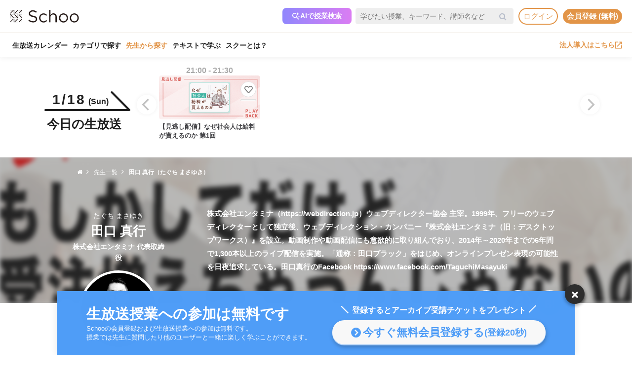

--- FILE ---
content_type: text/html; charset=UTF-8
request_url: https://schoo.jp/teacher/1173
body_size: 124913
content:

<!DOCTYPE html>
<html lang="ja" xmlns:fb="http://ogp.me/ns/fb#" xmlns:og="http://ogp.me/ns#">
<head>
    <meta http-equiv="Content-type" content="text/html; charset=utf-8">
    <meta http-equiv="content-style-type" content="text/css">
    <meta http-equiv="content-script-type" content="text/javascript">
    <meta name="keywords" content="オンライン動画学習, 動画学習, MOOCs, SCHOO, スクー">
    <meta name="description" content="田口 真行先生（たぐち まさゆき）の担当されているコースは「【デジマ放談】もしかしてだけど受注増えちゃうんじゃないの？ -引越し業者編-」、「【デジマ放談】とある田舎の煎餅屋の、激ウマ煎餅を全国区にする販促プランを考えよ！」、「【デジマ放談】旅行代理店のWeb担になったつもりで、ゴールデンウィーク販促プランを考えよ！」などです。田口 真行先生は、株式会社エンタミナ（https://webdirection.jp）ウェブディレクター協会 主宰。1999年、フリーのウェブディレクターとして独立後、ウェブディレクション・カンパニー『株式会社エンタミナ（旧：デスクトップワークス）』を設立。..." />
    
                
    <meta name="google-site-verification" content="gowet9wP-Hg-OcyCdlkSFjZ-oPt02BPekY2mkXvYVu0" />
    <meta property="og:description" content="田口 真行先生（たぐち まさゆき）の担当されているコースは「【デジマ放談】もしかしてだけど受注増えちゃうんじゃないの？ -引越し業者編-」、「【デジマ放談】とある田舎の煎餅屋の、激ウマ煎餅を全国区にする販促プランを考えよ！」、「【デジマ放談】旅行代理店のWeb担になったつもりで、ゴールデンウィーク販促プランを考えよ！」などです。田口 真行先生は、株式会社エンタミナ（https://webdirection.jp）ウェブディレクター協会 主宰。1999年、フリーのウェブディレクターとして独立後、ウェブディレクション・カンパニー『株式会社エンタミナ（旧：デスクトップワークス）』を設立。..." />
    <meta property="og:title" content="田口 真行先生（たぐち まさゆき）の授業・動画｜オンライン動画授業・講座のSchoo（スクー）" />
    <meta property="og:type" content="article">
    <meta property="og:image" content='https://s3-ap-northeast-1.amazonaws.com/i.schoo/images/teacher/1173.jpg' />
    <meta property="og:url" content="https://schoo.jp/teacher/1173" />
    <meta property="fb:app_id" content="155430651192949" />
    <meta name="twitter:card" content="summary" />
    <meta name="twitter:site" content="@schoo_inc" />
    <meta name="twitter:title" content="田口 真行先生（たぐち まさゆき）の授業・動画｜オンライン動画授業・講座のSchoo（スクー）" />
    <meta name="twitter:description" content="田口 真行先生（たぐち まさゆき）の担当されているコースは「【デジマ放談】もしかしてだけど受注増えちゃうんじゃないの？ -引越し業者編-」、「【デジマ放談】とある田舎の煎餅屋の、激ウマ煎餅を全国区にする販促プランを考えよ！」、「【デジマ放談】旅行代理店のWeb担になったつもりで、ゴールデンウィーク販促プランを考えよ！」などです。田口 真行先生は、株式会社エンタミナ（https://webdirection.jp）ウェブディレクター協会 主宰。1999年、フリーのウェブディレクターとして独立後、ウェブディレクション・カンパニー『株式会社エンタミナ（旧：デスクトップワークス）』を設立。..." />
    <meta name="twitter:image:src" content="https://s3-ap-northeast-1.amazonaws.com/i.schoo/images/teacher/1173.jpg" />

        <meta name="apple-itunes-app" content="app-id=903311774">
    <meta name="google-play-app" content="app-id=jp.schoo.android.app">

        <meta name="p:domain_verify" content="62114d9597764dbb9b50f631235a67e3"/>

        
<meta name="viewport" content="width=1024, maximum-scale=1, user-scalable=yes">
    <meta http-equiv="x-dns-prefetch-control" content="on">
    <link rel="dns-prefetch" href="http://s3-ap-northeast-1.amazonaws.com/i.schoo/">
    <link rel="dns-prefetch" href="https://prof-image.schoo.jp">
    <link rel="dns-prefetch" href="http://ajax.googleapis.com/">
    <link rel="dns-prefetch" href="http://graph.facebook.com/">
    <link rel="dns-prefetch" href="http://b.st-hatena.com/">
    <link rel="dns-prefetch" href="http://platform.twitter.com/">
    <link rel="dns-prefetch" href="http://static.mixi.jp/">
    <link rel="dns-prefetch" href="http://connect.facebook.net/">
    <link rel="dns-prefetch" href="http://fbcdn-profile-a.akamaihd.net/">
    <link rel="dns-prefetch" href="http://profile.ak.fbcdn.net/">
    <link href="https://fonts.googleapis.com/icon?family=Material+Icons+Round" rel="stylesheet">
    <title>田口 真行先生（たぐち まさゆき）の授業・動画｜オンライン動画授業・講座のSchoo（スクー）</title>
    <link rel="alternate" type="application/rss+xml" title="授業情報" href="https://schoo.jp/feed/class" />
          <link rel="canonical" href="https://schoo.jp/teacher/1173" />
                <link rel="stylesheet" href="//s3-ap-northeast-1.amazonaws.com/extlib/css/font-awesome-4.4.0/css/font-awesome.min.css" type="text/css" media="screen, print"/>
      
        <link rel = "stylesheet" href="/assets/css/min/app-0dab74482c5cf437ae89bbe16a152eaa.min.css?v=20260107125950" type="text/css" media="screen, print"/>
        <link rel = "stylesheet" href="/assets/css/desktop/teacher/detail.css?v=20260107125950" type="text/css" media="screen, print"/>
    <link rel="stylesheet" href="/assets/css/app.css" type="text/css" media="screen, print"/>

<script>
  window.dataLayer = window.dataLayer || [];
  dataLayer.push({
    'login_status': 'non_login',
    'user_id': '',
  });
</script>



    <style>.async-hide { opacity: 0 !important} </style>
  <script>(function(a,s,y,n,c,h,i,d,e){s.className+=' '+y;h.start=1*new Date;
    h.end=i=function(){s.className=s.className.replace(RegExp(' ?'+y),'')};
    (a[n]=a[n]||[]).hide=h;setTimeout(function(){i();h.end=null},c);h.timeout=c;
    })(window,document.documentElement,'async-hide','dataLayer',4000, {'GTM-PWPH7B3':true});
  </script>

    <script>
    (function(w,d,s,l,i){w[l]=w[l]||[];w[l].push({'gtm.start':
      new Date().getTime(),event:'gtm.js'});var f=d.getElementsByTagName(s)[0],
    j=d.createElement(s),dl=l!='dataLayer'?'&l='+l:'';j.async=true;j.src=
    'https://www.googletagmanager.com/gtm.js?id='+i+dl;f.parentNode.insertBefore(j,f);
    })(window,document,'script','dataLayer','GTM-PWPH7B3');
  </script>


<script src="//ajax.googleapis.com/ajax/libs/jquery/1.10.2/jquery.min.js"></script>
<script src="//cdnjs.cloudflare.com/ajax/libs/jquery-easing/1.3/jquery.easing.min.js"></script>

    <script src='//s3-ap-northeast-1.amazonaws.com/extlib/js/underscore-min.js'></script>
    <script src='//s3-ap-northeast-1.amazonaws.com/extlib/js/backbone.min.js'></script>

    <script>
            if (!window.console){
        window.console = {
        log : function(msg){
            // do nothing.
        }
        };
      }
      var SC = {
          C: {
            http_form_token: '73bb8c1734b16ce2b3ad0841ce8afc6e',
            env: 2,
            device: 0,
            api_host: 'schoo.jp'
          },
          F: {},
          U: {
            id: '',
            name: '',
            thum: '',
            is_premium: '',
            faculty_id: '',
            login_status: 'non_login',
                                    corporation_id: '',
                          valid_purchase: {},
                      },
          B: {F:{},V:{},R:{},T:{},C:{},M:{}}
        };
    </script>

    <script src='/assets/js/min/app-f9b4586629abaf9425ca0d354ea43f45.min.js?v=20260107125950'></script>

<!-- // Call munchkin init -->
<script src='/assets/js/marketo/munchkin_init.js'></script>

<!-- Ptengine Tag -->
<script src="https://js.ptengine.jp/752w9gob.js"></script>
<!-- End Ptengine Tag -->
</head>
<body class="pc teacher detail  kizn-guest">

    <noscript><iframe src="https://www.googletagmanager.com/ns.html?id=GTM-PWPH7B3"
                      height="0" width="0" style="display:none;visibility:hidden"></iframe></noscript>






<div id="fb-root"></div>
<script>
window.fbAsyncInit = function() {
  FB.init({
    appId      : '155430651192949',
    xfbml      : true,
    version    : 'v2.1'
  });
};

(function(d, s, id) {
  var js, fjs = d.getElementsByTagName(s)[0];
  if (d.getElementById(id)) return;
  js = d.createElement(s); js.id = id;
  js.src = "//connect.facebook.net/ja_JP/sdk.js";
  fjs.parentNode.insertBefore(js, fjs);
}(document, 'script', 'facebook-jssdk'));
</script>


<script>
  SC.USER_ID = "";
  SC.UNLIMIT_START_TIME = 0;
</script>

<div id="globe">
<header class="headerContents" id="headerContents">
    <ul class="headerBox">
      <li class="headerBox-item">
        <div class="flexContents">
          <div class="logo">
                          <a href="https://schoo.jp/" class="ga_link" data-ga='{"category":"logo", "position":"toHome"}'><img src="//s3-ap-northeast-1.amazonaws.com/i.schoo/images/common/logo_black_landscape.svg" title="Schoo - 大人たちがずっと学び続ける生放送コミュニティ" alt="Schoo - 大人たちがずっと学び続ける生放送コミュニティ"></a>
                      </div>

          <ul class="gNav is_guest topNav">
                          <!-- 一部法人企業へのセキュリティチェックが必要なため、授業検索AIを表示しない。セキュリティチェックが完了した企業は授業検索AIを表示するように修正する予定。（https://schooinc.atlassian.net/browse/SUF-1927）-->
                              <li class="m_headerAISearch">
                  <button class="aiSearchButton" id="aiSearchButton">
                    <img src="//s3-ap-northeast-1.amazonaws.com/i.schoo/images/common/ai_search_icon.svg" alt="授業検索AI">
                    <span>AIで授業検索</span>
                  </button>
                </li>
                            <li class="m_headerSearchbox">
                <form action="/search" method="get" class="sc-searchbox searchHistory">
                  <div class="searchbox">
                    <button type="submit"></button>
                    <input type="text" placeholder="学びたい授業、キーワード、講師名など" name="q" value="" data-searchHis="js-searchHis-head" class="searchHistoryInput" autocomplete="off">
                                          <div class="searchHis--header searchHis--guest">
                        <ul class="searchHis_head_list">
                          <li class="searchHis_list-item">
                            <span><a href="#" id="btn_login_modal" class="search_loginlink">ログイン</a>すると検索履歴が表示されます。</span>
                          </li>
                        </ul>
                      </div>
                                      </div>
                </form>
              </li>
                                                      <li class="sub_menu login_menu">
                  <a href="#" id="btn_login_modal" class="link bold radius ga_link button ghost su2-primary600 x-small">ログイン</a>
                </li>
                            <li class="sub_menu login_menu">
                <a href="https://schoo.jp/entry" class="link bold radius ga_link button flat su2-primary600 x-small" data-ga='{"category":"entry", "position":"header", "type":"show_modal"}'>会員登録 (無料)</a>
              </li>
                      </ul>
        </div>
      </li>

      <li class="headerBox-item">
        <div class="flexContents">
          <ul class="gNav is_guest bottomNav">
                        <li class="nav_menu">
              <a href="https://schoo.jp/calendar"
                class="ga_link"
                data-ga='{"category":"navGlobal", "position":"toCalendar"}'>
                生放送カレンダー
              </a>
            </li>
            
            <li class="nav_menu">
              <a href="/class/category/"
                class="ga_link "
                data-ga='{"category":"navGlobal", "position":"toCategory"}'>
                カテゴリで探す
              </a>
              <div class="navMenuList simpleMenuList categoryNestMenu">
                                <div class="navbar__specialty">
                  <div class="navbar__specialty__list">
                    <div class="navbar__specialty__item navbar__specialty__item--large">
                      <a href="/class/category/dx/427" class="navbar__specialty__header ga_link" data-ga='{"category":"click_specialtyLinkNavGlobal", "position":"specialty427"}'>
                        <div class="navbar__specialty__content">
                          <div class="navbar__specialty__icon"><img src="//s3-ap-northeast-1.amazonaws.com/i.schoo/images/home/icon_specialty427.png" alt="デジタルリテラシー"></div>
                          <h3 class="navbar__specialty__category">デジタルリテラシー</h3>
                        </div>
                        <p class="navbar__specialty__read">テクノロジーを使い価値を最大化する</p>
                      </a>
                    </div>
                    <div class="navbar__specialty__item navbar__specialty__item--large">
                      <a href="/class/category/business/429" class="navbar__specialty__header ga_link" data-ga='{"category":"click_specialtyLinkNavGlobal", "position":"specialty429"}'>
                        <div class="navbar__specialty__content">
                          <div class="navbar__specialty__icon"><img src="//s3-ap-northeast-1.amazonaws.com/i.schoo/images/home/icon_specialty429.png" alt="ビジネス基礎力"></div>
                          <h3 class="navbar__specialty__category">ビジネス基礎力</h3>
                        </div>
                        <p class="navbar__specialty__read">明日をサバイブする仕事力をつける</p>
                      </a>
                    </div>
                    <div class="navbar__specialty__item navbar__specialty__item--small">
                      <a href="/class/category/dx/433" class="navbar__specialty__header ga_link" data-ga='{"category":"click_specialtyLinkNavGlobal", "position":"specialty433"}'>
                        <div class="navbar__specialty__content">
                          <div class="navbar__specialty__icon"><img src="//s3-ap-northeast-1.amazonaws.com/i.schoo/images/home/icon_specialty433.png" alt="デザイン力"></div>
                          <h3 class="navbar__specialty__category">デザイン力</h3>
                        </div>
                        <p class="navbar__specialty__read">アイデアを形にし未来を創造する</p>
                      </a>
                    </div>
                    <div class="navbar__specialty__item navbar__specialty__item--small">
                      <a href="/class/category/thinking/426" class="navbar__specialty__header ga_link" data-ga='{"category":"click_specialtyLinkNavGlobal", "position":"specialty426"}'>
                        <div class="navbar__specialty__content">
                          <div class="navbar__specialty__icon"><img src="//s3-ap-northeast-1.amazonaws.com/i.schoo/images/home/icon_specialty426.png" alt="AI時代の人間力"></div>
                          <h3 class="navbar__specialty__category">AI時代の人間力</h3>
                        </div>
                        <p class="navbar__specialty__read">替えのきかない人間の役割を追求する</p>
                      </a>
                    </div>
                    <div class="navbar__specialty__item navbar__specialty__item--small">
                      <a href="/class/category/culture/428" class="navbar__specialty__header ga_link" data-ga='{"category":"click_specialtyLinkNavGlobal", "position":"specialty428"}'>
                        <div class="navbar__specialty__content">
                          <div class="navbar__specialty__icon"><img src="//s3-ap-northeast-1.amazonaws.com/i.schoo/images/home/icon_specialty428.png" alt="リベラルアーツ"></div>
                          <h3 class="navbar__specialty__category">リベラルアーツ</h3>
                        </div>
                        <p class="navbar__specialty__read">イノベーションの源泉となる力を育む</p>
                      </a>
                    </div>
                  </div>
                </div>
                <div class="navbar__category">すべてのカテゴリ</div>
                <ul class="navbar__category__list">
                                      <li>
                      <a href="/class/category/business/"
                          class="ga_link"
                          data-ga='{"category":"navGlobal", "position":"header_business"}'>
                        ビジネススキル                      </a>
                    </li>
                                      <li>
                      <a href="/class/category/thinking/"
                          class="ga_link"
                          data-ga='{"category":"navGlobal", "position":"header_thinking"}'>
                        思考術・自己啓発                      </a>
                    </li>
                                      <li>
                      <a href="/class/category/management/"
                          class="ga_link"
                          data-ga='{"category":"navGlobal", "position":"header_management"}'>
                        マネジメント                      </a>
                    </li>
                                      <li>
                      <a href="/class/category/marketing/"
                          class="ga_link"
                          data-ga='{"category":"navGlobal", "position":"header_marketing"}'>
                        マーケティング                      </a>
                    </li>
                                      <li>
                      <a href="/class/category/web_design/"
                          class="ga_link"
                          data-ga='{"category":"navGlobal", "position":"header_web_design"}'>
                        UI・UXデザイン                      </a>
                    </li>
                                      <li>
                      <a href="/class/category/graphic/"
                          class="ga_link"
                          data-ga='{"category":"navGlobal", "position":"header_graphic"}'>
                        デザイン                      </a>
                    </li>
                                      <li>
                      <a href="/class/category/programming/"
                          class="ga_link"
                          data-ga='{"category":"navGlobal", "position":"header_programming"}'>
                        プログラミング                      </a>
                    </li>
                                      <li>
                      <a href="/class/category/engineer/"
                          class="ga_link"
                          data-ga='{"category":"navGlobal", "position":"header_engineer"}'>
                        開発                      </a>
                    </li>
                                      <li>
                      <a href="/class/category/dx/"
                          class="ga_link"
                          data-ga='{"category":"navGlobal", "position":"header_dx"}'>
                        DX                      </a>
                    </li>
                                      <li>
                      <a href="/class/category/tech/"
                          class="ga_link"
                          data-ga='{"category":"navGlobal", "position":"header_tech"}'>
                        イノベーション                      </a>
                    </li>
                                      <li>
                      <a href="/class/category/occupations/"
                          class="ga_link"
                          data-ga='{"category":"navGlobal", "position":"header_occupations"}'>
                        管理部門                      </a>
                    </li>
                                      <li>
                      <a href="/class/category/company/"
                          class="ga_link"
                          data-ga='{"category":"navGlobal", "position":"header_company"}'>
                        コンプライアンス・研修                      </a>
                    </li>
                                      <li>
                      <a href="/class/category/culture/"
                          class="ga_link"
                          data-ga='{"category":"navGlobal", "position":"header_culture"}'>
                        リベラルアーツ                      </a>
                    </li>
                                      <li>
                      <a href="/class/category/society/"
                          class="ga_link"
                          data-ga='{"category":"navGlobal", "position":"header_society"}'>
                        社会課題・ダイバーシティ                      </a>
                    </li>
                                      <li>
                      <a href="/class/category/oaskill/"
                          class="ga_link"
                          data-ga='{"category":"navGlobal", "position":"header_oaskill"}'>
                        PCスキル                      </a>
                    </li>
                                      <li>
                      <a href="/class/category/work/"
                          class="ga_link"
                          data-ga='{"category":"navGlobal", "position":"header_work"}'>
                        起業・複業・キャリア                      </a>
                    </li>
                                      <li>
                      <a href="/class/category/fintech/"
                          class="ga_link"
                          data-ga='{"category":"navGlobal", "position":"header_fintech"}'>
                        お金                      </a>
                    </li>
                                      <li>
                      <a href="/class/category/english/"
                          class="ga_link"
                          data-ga='{"category":"navGlobal", "position":"header_english"}'>
                        英語・語学                      </a>
                    </li>
                                      <li>
                      <a href="/class/category/health/"
                          class="ga_link"
                          data-ga='{"category":"navGlobal", "position":"header_health"}'>
                        ヘルスケア                      </a>
                    </li>
                                      <li>
                      <a href="/class/category/hobby/"
                          class="ga_link"
                          data-ga='{"category":"navGlobal", "position":"header_hobby"}'>
                        その他                      </a>
                    </li>
                                  </ul>
                <div class="navbar__category__foot">
                  <a href="/class/category/" class="navbar__category__link">
                    カテゴリトップへ
                    <span class="material-icons-round">chevron_right</span>
                  </a>
                </div>
              </div>
            </li>

                                      <li class="nav_menu current">
                <a href="/teacher" class="ga_link" data-ga='{"category":"navGlobal", "position":"header_teacher"}'>先生から探す</a>
              </li>
              <li class="nav_menu">
                <a href="/matome/article/" class="ga_link" data-ga='{"category":"navGlobal", "position":"header_matome"}'>テキストで学ぶ</a>
              </li>
              <li class="nav_menu">
                <a href="/about" class="ga_link" data-ga='{"category":"navGlobal", "position":"header_about"}'>スクーとは？</a>
              </li>
            
                                  </ul>
          <ul class="gNav">
                          <li class="sub_menu">
                <a href="https://schoo.jp/biz" class="externalLink ga_link " data-ga='{"category":"commonHeaderToBizLp", "position":"header"}' target="_blank" rel="noopener">法人導入はこちら<img src="//s3-ap-northeast-1.amazonaws.com/i.schoo/images/common/external_link.svg" alt="法人導入はこちら"></a>
              </li>
                                              </ul>
        </div>
      </li>
    </ul>
</header>

<!-- AI検索モーダルテンプレート -->
<script id="AiSearchModalViewTpl" type="text/template">
  <div class="aiSearchModalContainer">
    <div class="aiSearchModalCloseButton" id="aiSearchModalCloseBtn"><img src="//s3-ap-northeast-1.amazonaws.com/i.schoo/images/common/close_icon.svg" alt="モーダルを閉じる"></div>
    <div class="aiSearchModalContent">
      <div class="terms_wrapper_PC">
        <iframe src="https://udify.app/chatbot/AjJut4b3krLqDL6L" frameborder="0" allow="microphone"></iframe>
      </div>
    </div>
    <div class="aiSearchPolicy">
      <ul class="aiSearchPolicyList">
        <li class="aiSearchPolicyItem">・画面の読み込み、および回答に時間がかかる場合があります。1分程度反応がない場合、ページの再読み込みをお試しください。</li>
        <li class="aiSearchPolicyItem">・回答の精度が低い、または回答が制限された場合は、チャットボット右上のアイコン「チャットをリセット」をお試しください。</li>
        <li class="aiSearchPolicyItem">・同じ端末・ブラウザをご利用の場合、過去のチャット履歴が残ります。複数人で利用する際は、必ず「チャットをリセット」してください。</li>
        <li class="aiSearchPolicyItem">・授業検索AIアシスタント（β版）は、授業を探す目的以外ではお使いいただけません。（個人情報や機密情報等の入力はお控えください）</li>
        <li class="aiSearchPolicyItem">・提案の正確性・有効性を保証するものではありません。最終的なご判断はご自身でお願いいたします。</li>
        <li class="aiSearchPolicyItem">・授業検索AIアシスタントの利用をもって、<a href="https://schoo.jp/pages/ai-policy" target="_blank" class="aiSearchPolicyLink">AIアシスタント利用ポリシー</a>に同意いただいたものとします。</li>
      </ul>
    </div>
  </div>
</script>
</div>



<noscript>
  <div class="alertJS">
    <p>Schooをご利用になるには、JavaScriptの設定を有効にしてください。 <a href="http://www.yahoo-help.jp/app/noscript" target="_blank">→JavaScriptの設定方法（参考）</a></p>
  </div>
</noscript>


  <section id="todayClassFixedMenu" class="m_todayClassFixedMenu">
    <div class="todaysModHead">
      <p class="dateToday">
        <span class="day">1/18<em>&#40;Sun&#41;</em></span>
        <svg version="1.1" id="directFig" xmlns="http://www.w3.org/2000/svg" xmlns:xlink="http://www.w3.org/1999/xlink" x="0px" y="0px" viewBox="0 0 174 40"  width="174px" height="40px"  style="enable-background:new 0 0 174 40;" xml:space="preserve">
          <path class="stroke01" d="M172,40H2c-1.1,0-2-0.9-2-2s0.9-2,2-2h165.2L135,3.4c-0.8-0.8-0.8-2.1,0-2.8c0.8-0.8,2.1-0.8,2.8,0l35.6,36
          c0.6,0.6,0.7,1.4,0.4,2.2C173.5,39.5,172.8,40,172,40z"/>
        </svg>
      </p>
      <h2 class="todaysModTitle">今日の生放送</h2>
    </div>
    <div class="todaysLiveClass carousel linear grid_4">
              <div class="classList listItem ">
          <a href="/class/12366" class="ga_link" data-ga='{"category":"todayClassesModule", "position":"class12366"}'>
            <div class="time">
              <p>21:00 - 21:30              </p>
            </div>
            <div class="image">
              <img class="lazyload" src="//s3-ap-northeast-1.amazonaws.com/i.schoo/images/common/spacer.svg" data-src="//s3-ap-northeast-1.amazonaws.com/i.schoo/images/class/600x260/12366.jpg" alt="【見逃し配信】なぜ社会人は給料が貰えるのか">
            </div>
            <div class="title">
              <p>
                【見逃し配信】なぜ社会人は給料が貰えるのか                                  <span>第1回</span>
                              </p>
            </div>

                                      <div class="class_bookmark js-class_bookmark"
    data-class-id="12366"
    data-is-live="true"
>
    <button class="class_bookmark__button js-class_bookmark__button"></button>
    <div class="class_bookmark__count js-class_bookmark__count "></div>
</div>
                      </a>
                            </div>
          </div>
  </section>

<div class="breadcrumbs">
  <ul class="clearfix">
    <li><a href="/" itemprop="url"><span itemprop="title"><i class="fa fa-home"></i></span></a></li>
    <li><a href="/teacher/"><span>先生一覧</span></a></li>
    <li class="current"><span><strong>田口 真行（たぐち まさゆき）</strong></span></li>
  </ul>
</div>

<section class="sectionTeacherHead">
  <div class="m_teacher">
    <div data-rellax-speed="-3" class="blurImage rellax"
              style="background-image: url(//s3-ap-northeast-1.amazonaws.com/i.schoo/images/class/600x260/1872.jpg);"
      >
    </div>
    <div class="l-contents">
      <div class="left">
        <div class="teacherMeta mb15">
          <h3>たぐち まさゆき</h3>
          <h1 class="name">田口 真行</h1>
          <h2 class="post">株式会社エンタミナ 代表取締役</h2>
        </div>
      </div>
      <div class="right summary">
        <p>株式会社エンタミナ（https://webdirection.jp）ウェブディレクター協会 主宰。1999年、フリーのウェブディレクターとして独立後、ウェブディレクション・カンパニー『株式会社エンタミナ（旧：デスクトップワークス）』を設立。動画制作や動画配信にも意欲的に取り組んでおり、2014年～2020年までの6年間で1,300本以上のライブ配信を実施。「通称：田口ブラック」をはじめ、オンラインプレゼン表現の可能性を日夜追求している。田口真行のFacebook https://www.facebook.com/TaguchiMasayuki</p>
      </div>
    </div>
  </div>

  <div class="referralArea">
    <div class="image">
      <img src="//s3-ap-northeast-1.amazonaws.com/i.schoo/images/teacher/1173.jpg" alt="田口 真行">
    </div>
        <ul class="socialButtonList">
      <li class="tw">
        <a href="//twitter.com/share?url=https://schoo.jp/teacher/1173&text=%E7%94%B0%E5%8F%A3%20%E7%9C%9F%E8%A1%8C%E5%85%88%E7%94%9F%EF%BC%88%E3%81%9F%E3%81%90%E3%81%A1%20%E3%81%BE%E3%81%95%E3%82%86%E3%81%8D%EF%BC%89%E3%81%AE%E6%8E%88%E6%A5%AD%E3%83%BB%E5%8B%95%E7%94%BB%EF%BD%9C%E3%82%AA%E3%83%B3%E3%83%A9%E3%82%A4%E3%83%B3%E5%8B%95%E7%94%BB%E6%8E%88%E6%A5%AD%E3%83%BB%E8%AC%9B%E5%BA%A7%E3%81%AESchoo%EF%BC%88%E3%82%B9%E3%82%AF%E3%83%BC%EF%BC%89" onclick="window.open(this.href, 'tweetwindow', 'width=650, height=450,personalbar=0,toolbar=0,scrollbars=1,resizable=1'); return false;" title="X (Twitter)でシェア" class="tw">
          <img class="lazyload" src="https://s3-ap-northeast-1.amazonaws.com/i.schoo/images/common/newTwitterIcon.png" alt="X (Twitter)に投稿">
        </a>
      </li>
      <li class="fb">
        <a href="//www.facebook.com/share.php?u=https://schoo.jp/teacher/1173" onclick="window.open(encodeURI(decodeURI(this.href)), 'FBwindow', 'width=554, height=470, menubar=no, toolbar=no, scrollbars=yes'); return false;" rel="nofollow" title="Facebookでシェア" class="fb">
          <img class="lazyload" src="https://s3-ap-northeast-1.amazonaws.com/i.schoo/images/common/newFacebookIcon.png" alt="フェースブックに投稿">
        </a>
      </li>
      <li class="hb">
        <a href="//b.hatena.ne.jp/entry/https://schoo.jp/teacher/1173" class="hatena-bookmark-button hb" data-hatena-bookmark-title="田口 真行先生（たぐち まさゆき）の授業・動画｜オンライン動画授業・講座のSchoo（スクー）" data-hatena-bookmark-layout="simple" title="はてなブックマークに追加" target=”_blank”>
          <img src="//s3-ap-northeast-1.amazonaws.com/i.schoo/images/common/hatenabookmark.svg" alt="はてなブックマーク">
        </a>
      </li>
    </ul>
    <script src="//b.st-hatena.com/js/bookmark_button.js" charset="utf-8" async="async"></script>
  </div>
</section>

<div class="l-contents">
    
    <section class="m_classes mb50">
    <div class="headingWrap">
      <h3 class="heading fw-bold">担当のコース</h3>
    </div>
          <div class="courseList vertical large">
                  <div class="listItem">
            <div class="listHeader">
              <div class="image">
                <a href="/course/4478">
                  <img class="lazyload" src="//s3-ap-northeast-1.amazonaws.com/i.schoo/images/common/spacer.svg" data-src="//s3-ap-northeast-1.amazonaws.com/i.schoo/images/class/600x260/1872.jpg" alt="【デジマ放談】もしかしてだけど受注増えちゃうんじゃないの？ -引越し業者編-">
                </a>
              </div>
                            <div class="info">
                <a href="/course/4478">
                  <h2 class="title">
                    【デジマ放談】もしかしてだけど受注増えちゃうんじゃないの？ -引越し業者編-<span class="badge blue">全1回</span>
                  </h2>
                </a>
                <div class="relatedTeacherArea">
                  <ul class="teacherList">
                                          <li>
                        <a href="1173">
                          <img class="lazyload radius" src="//s3-ap-northeast-1.amazonaws.com/i.schoo/images/common/spacer.svg" data-src="//s3-ap-northeast-1.amazonaws.com/i.schoo/images/teacher/1173.jpg" alt="田口 真行">
                          <h4 class="fw-bold">田口 真行</h4>
                        </a>
                      </li>
                                          <li>
                        <a href="1172">
                          <img class="lazyload radius" src="//s3-ap-northeast-1.amazonaws.com/i.schoo/images/common/spacer.svg" data-src="//s3-ap-northeast-1.amazonaws.com/i.schoo/images/teacher/1172.jpg" alt="中村 健太">
                          <h4 class="fw-bold">中村 健太</h4>
                        </a>
                      </li>
                                          <li>
                        <a href="1175">
                          <img class="lazyload radius" src="//s3-ap-northeast-1.amazonaws.com/i.schoo/images/common/spacer.svg" data-src="//s3-ap-northeast-1.amazonaws.com/i.schoo/images/teacher/1175.jpg" alt="鳥海 知子">
                          <h4 class="fw-bold">鳥海 知子</h4>
                        </a>
                      </li>
                                          <li>
                        <a href="1174">
                          <img class="lazyload radius" src="//s3-ap-northeast-1.amazonaws.com/i.schoo/images/common/spacer.svg" data-src="//s3-ap-northeast-1.amazonaws.com/i.schoo/images/teacher/1174.jpg" alt="高瀬 康次">
                          <h4 class="fw-bold">高瀬 康次</h4>
                        </a>
                      </li>
                                      </ul>
                </div>
              </div>
            </div>
            <div class="description">
              <p>多くの会社に共通したマーケティングの目的として、以下のものがあります。

・自社の商品を多くの人に知ってほしい。
・商品の良さをもっと深く伝えたい。
・商品を一度買ってくれた顧客に、二度三度と買ってほしい。

さて。
では、これらのマーケティングに『デジタル』をうまく取り入れられている自負のあるマーケターさんは、一体どれほどいらっしゃるでしょう？

『え？デジタルマーケティングって、リスティングとかSEOのことでしょ？』

と思っているマーケターさんは、ひょっとすると損をしているかもしれませんよ！

デジタル広告は、勿論、重要なマーケティングの要素です。
しかし、アイデア次第では広告に頼らず、効率の良いマーケティングを実現することが可能になります。

この授業では、様々なクライアントのデジタルマーケティング・プランを提案してきた講師陣が、お題に対するプランニングを生で徹底議論します！

初回のテーマは、
この時期にピッタリな『引越し業者のマーケティング』。

『そんな発想アリ！？』
と目から鱗がバサバサ落ちる(であろう)、90分！
乞うご期待です！！！
</p>
            </div>
            <div class="transitionButtonArea">
              <a href="/course/4478" class="button ghost royalblue medium radius">このコースの詳細ページへ</a>
            </div>
          </div>
                  <div class="listItem">
            <div class="listHeader">
              <div class="image">
                <a href="/course/4536">
                  <img class="lazyload" src="//s3-ap-northeast-1.amazonaws.com/i.schoo/images/common/spacer.svg" data-src="//s3-ap-northeast-1.amazonaws.com/i.schoo/images/class/600x260/2036.jpg" alt="【デジマ放談】とある田舎の煎餅屋の、激ウマ煎餅を全国区にする販促プランを考えよ！">
                </a>
              </div>
                            <div class="info">
                <a href="/course/4536">
                  <h2 class="title">
                    【デジマ放談】とある田舎の煎餅屋の、激ウマ煎餅を全国区にする販促プランを考えよ！<span class="badge blue">全1回</span>
                  </h2>
                </a>
                <div class="relatedTeacherArea">
                  <ul class="teacherList">
                                          <li>
                        <a href="1173">
                          <img class="lazyload radius" src="//s3-ap-northeast-1.amazonaws.com/i.schoo/images/common/spacer.svg" data-src="//s3-ap-northeast-1.amazonaws.com/i.schoo/images/teacher/1173.jpg" alt="田口 真行">
                          <h4 class="fw-bold">田口 真行</h4>
                        </a>
                      </li>
                                          <li>
                        <a href="1172">
                          <img class="lazyload radius" src="//s3-ap-northeast-1.amazonaws.com/i.schoo/images/common/spacer.svg" data-src="//s3-ap-northeast-1.amazonaws.com/i.schoo/images/teacher/1172.jpg" alt="中村 健太">
                          <h4 class="fw-bold">中村 健太</h4>
                        </a>
                      </li>
                                          <li>
                        <a href="1175">
                          <img class="lazyload radius" src="//s3-ap-northeast-1.amazonaws.com/i.schoo/images/common/spacer.svg" data-src="//s3-ap-northeast-1.amazonaws.com/i.schoo/images/teacher/1175.jpg" alt="鳥海 知子">
                          <h4 class="fw-bold">鳥海 知子</h4>
                        </a>
                      </li>
                                          <li>
                        <a href="1174">
                          <img class="lazyload radius" src="//s3-ap-northeast-1.amazonaws.com/i.schoo/images/common/spacer.svg" data-src="//s3-ap-northeast-1.amazonaws.com/i.schoo/images/teacher/1174.jpg" alt="高瀬 康次">
                          <h4 class="fw-bold">高瀬 康次</h4>
                        </a>
                      </li>
                                      </ul>
                </div>
              </div>
            </div>
            <div class="description">
              <p>デジマ放談

 

ミッション



 

プロローグ

茨城県のとある街でお煎餅屋を営む、N島さん。
N島さんのお店のお煎餅は、地元のお米と醤油を使い、１枚１枚丁寧に焼かれていて地元では知らない人は居ない名菓です。

しかし、N島さんは考えました。
「この煎餅は、市内ではメジャーだが、まだ全国区じゃない。
どうしたら、この煎餅の美味さを、全国4000万の煎餅フリークに届けられるだろうかっ…！！」

 

授業の内容

こんにちは、デジマ推進室 副室長の鳥海です。

今回は、こんなお煎餅屋さんを仮のクライアントに設定しまして、このお煎餅を全国メジャーデビューさせるべく、デジマメンバーがロックでソウルなアイデアを出し合うという内容でお送りします。

世間はまもなくホワイトデー。
「ホワイトデー × お煎餅」という切り口で、会議が始まります！！

全国の女子がに「バレンタインのお返しといったら煎餅だよね」
という新たな文化が産まれるような、そんなアイデアがバンバン出るブレストテクニックを、どうぞご覧ください！！

 

講師紹介








</p>
            </div>
            <div class="transitionButtonArea">
              <a href="/course/4536" class="button ghost royalblue medium radius">このコースの詳細ページへ</a>
            </div>
          </div>
                  <div class="listItem">
            <div class="listHeader">
              <div class="image">
                <a href="/course/4548">
                  <img class="lazyload" src="//s3-ap-northeast-1.amazonaws.com/i.schoo/images/common/spacer.svg" data-src="//s3-ap-northeast-1.amazonaws.com/i.schoo/images/class/600x260/2104.jpg" alt="【デジマ放談】旅行代理店のWeb担になったつもりで、ゴールデンウィーク販促プランを考えよ！">
                </a>
              </div>
                            <div class="info">
                <a href="/course/4548">
                  <h2 class="title">
                    【デジマ放談】旅行代理店のWeb担になったつもりで、ゴールデンウィーク販促プランを考えよ！<span class="badge blue">全1回</span>
                  </h2>
                </a>
                <div class="relatedTeacherArea">
                  <ul class="teacherList">
                                          <li>
                        <a href="1173">
                          <img class="lazyload radius" src="//s3-ap-northeast-1.amazonaws.com/i.schoo/images/common/spacer.svg" data-src="//s3-ap-northeast-1.amazonaws.com/i.schoo/images/teacher/1173.jpg" alt="田口 真行">
                          <h4 class="fw-bold">田口 真行</h4>
                        </a>
                      </li>
                                          <li>
                        <a href="1172">
                          <img class="lazyload radius" src="//s3-ap-northeast-1.amazonaws.com/i.schoo/images/common/spacer.svg" data-src="//s3-ap-northeast-1.amazonaws.com/i.schoo/images/teacher/1172.jpg" alt="中村 健太">
                          <h4 class="fw-bold">中村 健太</h4>
                        </a>
                      </li>
                                          <li>
                        <a href="1175">
                          <img class="lazyload radius" src="//s3-ap-northeast-1.amazonaws.com/i.schoo/images/common/spacer.svg" data-src="//s3-ap-northeast-1.amazonaws.com/i.schoo/images/teacher/1175.jpg" alt="鳥海 知子">
                          <h4 class="fw-bold">鳥海 知子</h4>
                        </a>
                      </li>
                                          <li>
                        <a href="1174">
                          <img class="lazyload radius" src="//s3-ap-northeast-1.amazonaws.com/i.schoo/images/common/spacer.svg" data-src="//s3-ap-northeast-1.amazonaws.com/i.schoo/images/teacher/1174.jpg" alt="高瀬 康次">
                          <h4 class="fw-bold">高瀬 康次</h4>
                        </a>
                      </li>
                                      </ul>
                </div>
              </div>
            </div>
            <div class="description">
              <p>デジマ放談

授業の内容

もぉ〜〜 い〜〜〜くつ 寝〜る〜とぉ〜〜〜。
…そうッ！
皆さまお待ちかねのッ！！
ゴールデンウィーーーーーーク！

「何する？」「どこいく？」「えっ…納期が5月11日？」
・・・そんな微笑ましい会話（一部すすり泣きの声も）が聞こえて参ります。(o´∀｀o)


実際、２０１５年の旅行市場の動向を調べてみると、

◯国内旅行人数は 2 億 9,030 万人（前年比＋1.0％）
◯海外旅行人数は 1,700 万人(前年比＋0.4％) 
（出典：http://www.jtbcorp.jp/scripts_hd/image_view.asp?menu=news&id=00001&news_no=1960）

と、かなり大きな市場規模！！

さて、前置きが長くなりましたが、
今回のデジタルマーケティング放談（略：デジマ放談）では、
この市場を更に大きく拡大させるべく、旅行代理店のマーケティング担当者になったつもりで

『旅行代理店のゴールデンウィーク企画』

というテーマで、販促の企画ブレストをお届けします！

デジマ放談の特徴は、
一見ただの雑談のようだけど、ふとした発言の化学反応から、一気に企画が練り上がっていく瞬間が”生放送”で見れること。

「自社のブレスト会議がつまらない」「全然アイデアが出ない」。
そんなお悩みのお持ちの皆様にこそ、ぜひ見て頂きたい授業になっています！

また、生徒さんがコメントを使ってブレストに参加できるのも、この授業の醍醐味のひとつです。
先生たちも「い、弄らるの…嫌いじゃ…ないぜ？. 」ってタイプばかりなので、
ぜひコメント欄で気軽に絡んでくださいね！

 

講師紹介








</p>
            </div>
            <div class="transitionButtonArea">
              <a href="/course/4548" class="button ghost royalblue medium radius">このコースの詳細ページへ</a>
            </div>
          </div>
                  <div class="listItem">
            <div class="listHeader">
              <div class="image">
                <a href="/course/4549">
                  <img class="lazyload" src="//s3-ap-northeast-1.amazonaws.com/i.schoo/images/common/spacer.svg" data-src="//s3-ap-northeast-1.amazonaws.com/i.schoo/images/class/600x260/2105.jpg" alt="【デジマ放談】ウェディングシーズン到来間近！結婚式場のプロモーションを企画せよ！">
                </a>
              </div>
                            <div class="info">
                <a href="/course/4549">
                  <h2 class="title">
                    【デジマ放談】ウェディングシーズン到来間近！結婚式場のプロモーションを企画せよ！<span class="badge blue">全1回</span>
                  </h2>
                </a>
                <div class="relatedTeacherArea">
                  <ul class="teacherList">
                                          <li>
                        <a href="1173">
                          <img class="lazyload radius" src="//s3-ap-northeast-1.amazonaws.com/i.schoo/images/common/spacer.svg" data-src="//s3-ap-northeast-1.amazonaws.com/i.schoo/images/teacher/1173.jpg" alt="田口 真行">
                          <h4 class="fw-bold">田口 真行</h4>
                        </a>
                      </li>
                                          <li>
                        <a href="1172">
                          <img class="lazyload radius" src="//s3-ap-northeast-1.amazonaws.com/i.schoo/images/common/spacer.svg" data-src="//s3-ap-northeast-1.amazonaws.com/i.schoo/images/teacher/1172.jpg" alt="中村 健太">
                          <h4 class="fw-bold">中村 健太</h4>
                        </a>
                      </li>
                                          <li>
                        <a href="1175">
                          <img class="lazyload radius" src="//s3-ap-northeast-1.amazonaws.com/i.schoo/images/common/spacer.svg" data-src="//s3-ap-northeast-1.amazonaws.com/i.schoo/images/teacher/1175.jpg" alt="鳥海 知子">
                          <h4 class="fw-bold">鳥海 知子</h4>
                        </a>
                      </li>
                                          <li>
                        <a href="1174">
                          <img class="lazyload radius" src="//s3-ap-northeast-1.amazonaws.com/i.schoo/images/common/spacer.svg" data-src="//s3-ap-northeast-1.amazonaws.com/i.schoo/images/teacher/1174.jpg" alt="高瀬 康次">
                          <h4 class="fw-bold">高瀬 康次</h4>
                        </a>
                      </li>
                                      </ul>
                </div>
              </div>
            </div>
            <div class="description">
              <p>デジマ放談

授業の内容

バグかなこれは〜？ いや、仕様でしょ〜
ローンチの手触りぃ〜消えないよぉにぃ〜　

何度も言うよぉ〜　残さず言うよ
僕の所為じゃ無いぃ〜〜

（SAY YES のメロディーで）

 

さて！　何やら哀愁漂う文章から始まってしまいましたが、
結婚式シーズンがまもなく到来ですねっ！

今回のデジタルマーケティング放談（略：デジマ放談）では、
この市場を更に大きく拡大させるべく、結婚式場のマーケティング担当者になったつもりで

『結婚式場の販促企画』

というテーマで、販促の企画ブレストをお届けします！

デジマ放談の特徴は、
一見ただの雑談のようだけど、ふとした発言の化学反応から、一気に企画が練り上がっていく瞬間が”生放送”で見れること。

「自社のブレスト会議がつまらない」「全然アイデアが出ない」。
そんなお悩みのお持ちの皆様にこそ、ぜひ見て頂きたい授業になっています！

また、生徒さんがコメントを使ってブレストに参加できるのも、この授業の醍醐味のひとつです。
先生たちも「い、弄らるの…嫌いじゃ…ないぜ？. 」ってタイプばかりなので、
ぜひコメント欄で気軽に絡んでくださいね！

 

講師紹介








</p>
            </div>
            <div class="transitionButtonArea">
              <a href="/course/4549" class="button ghost royalblue medium radius">このコースの詳細ページへ</a>
            </div>
          </div>
                  <div class="listItem">
            <div class="listHeader">
              <div class="image">
                <a href="/course/4550">
                  <img class="lazyload" src="//s3-ap-northeast-1.amazonaws.com/i.schoo/images/common/spacer.svg" data-src="//s3-ap-northeast-1.amazonaws.com/i.schoo/images/class/600x260/2106.jpg" alt="【デジマ放談】美容院の販促企画を提案せよ！">
                </a>
              </div>
                            <div class="info">
                <a href="/course/4550">
                  <h2 class="title">
                    【デジマ放談】美容院の販促企画を提案せよ！<span class="badge blue">全1回</span>
                  </h2>
                </a>
                <div class="relatedTeacherArea">
                  <ul class="teacherList">
                                          <li>
                        <a href="1173">
                          <img class="lazyload radius" src="//s3-ap-northeast-1.amazonaws.com/i.schoo/images/common/spacer.svg" data-src="//s3-ap-northeast-1.amazonaws.com/i.schoo/images/teacher/1173.jpg" alt="田口 真行">
                          <h4 class="fw-bold">田口 真行</h4>
                        </a>
                      </li>
                                          <li>
                        <a href="1172">
                          <img class="lazyload radius" src="//s3-ap-northeast-1.amazonaws.com/i.schoo/images/common/spacer.svg" data-src="//s3-ap-northeast-1.amazonaws.com/i.schoo/images/teacher/1172.jpg" alt="中村 健太">
                          <h4 class="fw-bold">中村 健太</h4>
                        </a>
                      </li>
                                          <li>
                        <a href="1175">
                          <img class="lazyload radius" src="//s3-ap-northeast-1.amazonaws.com/i.schoo/images/common/spacer.svg" data-src="//s3-ap-northeast-1.amazonaws.com/i.schoo/images/teacher/1175.jpg" alt="鳥海 知子">
                          <h4 class="fw-bold">鳥海 知子</h4>
                        </a>
                      </li>
                                          <li>
                        <a href="1174">
                          <img class="lazyload radius" src="//s3-ap-northeast-1.amazonaws.com/i.schoo/images/common/spacer.svg" data-src="//s3-ap-northeast-1.amazonaws.com/i.schoo/images/teacher/1174.jpg" alt="高瀬 康次">
                          <h4 class="fw-bold">高瀬 康次</h4>
                        </a>
                      </li>
                                      </ul>
                </div>
              </div>
            </div>
            <div class="description">
              <p>授業の内容

こんにちは！

ここ1年くらい、髪を切っても誰にも気付いてもらえない、鳥海です。
 

皆さんは、初めてオシャレなサロンに行った時の事を覚えてますか？


 

私は高校の時に地元から数駅離れたオシャレサロンにデビューしたのですが、その前までは、地元駅ビルの『ビューティー田中』という、幽遊白書のキャラに出てきそうな名前のお店で切ってました。

そして、たいていキノコみたいな頭にされてた気がします。

『ボブにしてください』とオーダーしたはずなのに…。(T ^ T)

 

ボブとキノコは似て非なるものですが、これは即ち、『サロンはちゃんと選ぼうぜ！』という教訓でございます。(無理やりだなオイ)

 

このように、消費者にとって一大事である、サロン選び。

一方のサロン経営者も、自分のお店を選んでもらうためにあの手この手を尽くしています。

 

とはいえ、コンビニの数より多いのがサロン。選んでもらう、それ以前に見つけてもらうのも簡単ではありません。

 

そ、こ、でぇ〜〜！　デジマの出番なワケです！！

ということで今回のテーマは『美容院の販促企画』というテーマで、販促の企画ブレストをお届けします！

デジマ放談の特徴は、
一見ただの雑談のようだけど、ふとした発言の化学反応から、一気に企画が練り上がっていく瞬間が”生放送”で見れること。

「自社のブレスト会議がつまらない」「全然アイデアが出ない」。
そんなお悩みのお持ちの皆様にこそ、ぜひ見て頂きたい授業になっています！

また、生徒さんがコメントを使ってブレストに参加できるのも、この授業の醍醐味のひとつです。
先生たちも「い、弄らるの…嫌いじゃ…ないぜ？. 」ってタイプばかりなので、
ぜひコメント欄で気軽に絡んでくださいね！

 

講師紹介








</p>
            </div>
            <div class="transitionButtonArea">
              <a href="/course/4550" class="button ghost royalblue medium radius">このコースの詳細ページへ</a>
            </div>
          </div>
                  <div class="listItem">
            <div class="listHeader">
              <div class="image">
                <a href="/course/4551">
                  <img class="lazyload" src="//s3-ap-northeast-1.amazonaws.com/i.schoo/images/common/spacer.svg" data-src="//s3-ap-northeast-1.amazonaws.com/i.schoo/images/class/600x260/2107.jpg" alt="【デジマ放談】新規サービス企画！ キャッチーな出会い系サービスを企画する！">
                </a>
              </div>
                            <div class="info">
                <a href="/course/4551">
                  <h2 class="title">
                    【デジマ放談】新規サービス企画！ キャッチーな出会い系サービスを企画する！<span class="badge blue">全1回</span>
                  </h2>
                </a>
                <div class="relatedTeacherArea">
                  <ul class="teacherList">
                                          <li>
                        <a href="1173">
                          <img class="lazyload radius" src="//s3-ap-northeast-1.amazonaws.com/i.schoo/images/common/spacer.svg" data-src="//s3-ap-northeast-1.amazonaws.com/i.schoo/images/teacher/1173.jpg" alt="田口 真行">
                          <h4 class="fw-bold">田口 真行</h4>
                        </a>
                      </li>
                                          <li>
                        <a href="1172">
                          <img class="lazyload radius" src="//s3-ap-northeast-1.amazonaws.com/i.schoo/images/common/spacer.svg" data-src="//s3-ap-northeast-1.amazonaws.com/i.schoo/images/teacher/1172.jpg" alt="中村 健太">
                          <h4 class="fw-bold">中村 健太</h4>
                        </a>
                      </li>
                                          <li>
                        <a href="1175">
                          <img class="lazyload radius" src="//s3-ap-northeast-1.amazonaws.com/i.schoo/images/common/spacer.svg" data-src="//s3-ap-northeast-1.amazonaws.com/i.schoo/images/teacher/1175.jpg" alt="鳥海 知子">
                          <h4 class="fw-bold">鳥海 知子</h4>
                        </a>
                      </li>
                                          <li>
                        <a href="1174">
                          <img class="lazyload radius" src="//s3-ap-northeast-1.amazonaws.com/i.schoo/images/common/spacer.svg" data-src="//s3-ap-northeast-1.amazonaws.com/i.schoo/images/teacher/1174.jpg" alt="高瀬 康次">
                          <h4 class="fw-bold">高瀬 康次</h4>
                        </a>
                      </li>
                                      </ul>
                </div>
              </div>
            </div>
            <div class="description">
              <p>
	
		
			
			授業の内容

			宣言：『今回は、いつもと違った趣向でいきます！』

			
			こんにちは。
			何やら謎の宣言から始まりましたが、いつもは既存の何かの販促企画を考えるこの番組。

			しかし、おそらく先生たちが、『サービスとは何か？』という原点に帰りたいんでしょうね。
			※『きっと生徒のみんなも飽きたはず！だって俺らが飽きかけてるもんね！』という先生のココロの声が聴こえるような…

			今回は趣を変えて、

			新サービスの企画（ドンッ）

			をしてみようと思います！

			しかも！！

			新しい出会い系サービスの企画（ドドンッ）

			をしちゃおうかなと！

			
			出会い系サービスを企画しようとしている人、何かサービスを企画しようとしている人、ただ出会いを求めている人。

			そんなみんなに見ていただきたい90分です！

			ーーーーーーーーーーーーーー

			デジマ放談の特徴は、
			一見ただの雑談のようだけど、ふとした発言の化学反応から、一気に企画が練り上がっていく瞬間が”生放送”で見れること。
			

			「自社のブレスト会議がつまらない」「全然アイデアが出ない」。
			そんなお悩みのお持ちの皆様にこそ、ぜひ見て頂きたい授業になっています！

			また、生徒さんがコメントを使ってブレストに参加できるのも、この授業の醍醐味のひとつです。
			先生たちも「い、弄らるの…嫌いじゃ…ないぜ？. 」ってタイプばかりなので、
			ぜひコメント欄で気軽に絡んでくださいね！

			講師紹介

			

			

			

			
			
		
		
		
	


 
</p>
            </div>
            <div class="transitionButtonArea">
              <a href="/course/4551" class="button ghost royalblue medium radius">このコースの詳細ページへ</a>
            </div>
          </div>
                  <div class="listItem">
            <div class="listHeader">
              <div class="image">
                <a href="/course/4552">
                  <img class="lazyload" src="//s3-ap-northeast-1.amazonaws.com/i.schoo/images/common/spacer.svg" data-src="//s3-ap-northeast-1.amazonaws.com/i.schoo/images/class/600x260/2108.jpg" alt="【デジマ放談】『スゴイ』と思ったマーケティング事例を語ろう">
                </a>
              </div>
                            <div class="info">
                <a href="/course/4552">
                  <h2 class="title">
                    【デジマ放談】『スゴイ』と思ったマーケティング事例を語ろう<span class="badge blue">全1回</span>
                  </h2>
                </a>
                <div class="relatedTeacherArea">
                  <ul class="teacherList">
                                          <li>
                        <a href="1173">
                          <img class="lazyload radius" src="//s3-ap-northeast-1.amazonaws.com/i.schoo/images/common/spacer.svg" data-src="//s3-ap-northeast-1.amazonaws.com/i.schoo/images/teacher/1173.jpg" alt="田口 真行">
                          <h4 class="fw-bold">田口 真行</h4>
                        </a>
                      </li>
                                          <li>
                        <a href="1172">
                          <img class="lazyload radius" src="//s3-ap-northeast-1.amazonaws.com/i.schoo/images/common/spacer.svg" data-src="//s3-ap-northeast-1.amazonaws.com/i.schoo/images/teacher/1172.jpg" alt="中村 健太">
                          <h4 class="fw-bold">中村 健太</h4>
                        </a>
                      </li>
                                          <li>
                        <a href="1175">
                          <img class="lazyload radius" src="//s3-ap-northeast-1.amazonaws.com/i.schoo/images/common/spacer.svg" data-src="//s3-ap-northeast-1.amazonaws.com/i.schoo/images/teacher/1175.jpg" alt="鳥海 知子">
                          <h4 class="fw-bold">鳥海 知子</h4>
                        </a>
                      </li>
                                          <li>
                        <a href="1174">
                          <img class="lazyload radius" src="//s3-ap-northeast-1.amazonaws.com/i.schoo/images/common/spacer.svg" data-src="//s3-ap-northeast-1.amazonaws.com/i.schoo/images/teacher/1174.jpg" alt="高瀬 康次">
                          <h4 class="fw-bold">高瀬 康次</h4>
                        </a>
                      </li>
                                      </ul>
                </div>
              </div>
            </div>
            <div class="description">
              <p>
こんにちは。デジタルマーケティング推進室 副室長の鳥海です。

これまでは主に『生放送中にブレスト』をお届けしていたデジマ放談でしたが、今回からは構成を変えて

『スゴイ』と思ったマーケティング事例を語ろう


というテーマで授業をお送りします。

 

どんな授業なの？

巷のデジタルマーケティング事例を、各先生がピックアップして、『この事例はここが素晴らしい！』など、勝手に分析しては褒め称えていく番組内容にする予定です。

 

私たちが、日常何気なく触れる広告やキャンペーン。

その中で、『なんだか気になる　(*´꒳`*)』『ちょっといいなぁ　(*´꒳`*)』なんて思うものは無いでしょうか？

（きっと誰しもあるでしょ？笑）

 

 

その気付きはとても大切なもの。と私たちは考えています。

なぜなら、『なぜそれが気になったか？』を分解していくと、マーケティングに大切なエッセンスが見えてくるためです。

 

また、この多様化の時代。そのエッセンスの捉え方、感じ方は人それぞれ。ということは、『どんな事例が、誰のアンテナに引っかかっているのか？』を知るだけでも、今後の貴方のマーケティングの参考になるはずですよ！！

 

また、今回、事例の紹介に使うシートは、

コピーライターの阿部広太郎さんが「企画でメシを食っていく」BUKATSUDO講座のために作成されたフォーマットをお借りしています。

（阿部さん、ありがとうございます！）

 

※みなとみらいにある、大人の部活スペースBUKATSUDO → http://www.bukatsu-do.jp/

 

 

 

 


講師紹介











</p>
            </div>
            <div class="transitionButtonArea">
              <a href="/course/4552" class="button ghost royalblue medium radius">このコースの詳細ページへ</a>
            </div>
          </div>
                  <div class="listItem">
            <div class="listHeader">
              <div class="image">
                <a href="/course/4662">
                  <img class="lazyload" src="//s3-ap-northeast-1.amazonaws.com/i.schoo/images/common/spacer.svg" data-src="//s3-ap-northeast-1.amazonaws.com/i.schoo/images/class/600x260/2511.jpg" alt="【デジマ放談】『スゴイ』と思ったデジタルマーケティング事例を語ろう">
                </a>
              </div>
                            <div class="info">
                <a href="/course/4662">
                  <h2 class="title">
                    【デジマ放談】『スゴイ』と思ったデジタルマーケティング事例を語ろう<span class="badge blue">全1回</span>
                  </h2>
                </a>
                <div class="relatedTeacherArea">
                  <ul class="teacherList">
                                          <li>
                        <a href="1173">
                          <img class="lazyload radius" src="//s3-ap-northeast-1.amazonaws.com/i.schoo/images/common/spacer.svg" data-src="//s3-ap-northeast-1.amazonaws.com/i.schoo/images/teacher/1173.jpg" alt="田口 真行">
                          <h4 class="fw-bold">田口 真行</h4>
                        </a>
                      </li>
                                          <li>
                        <a href="1172">
                          <img class="lazyload radius" src="//s3-ap-northeast-1.amazonaws.com/i.schoo/images/common/spacer.svg" data-src="//s3-ap-northeast-1.amazonaws.com/i.schoo/images/teacher/1172.jpg" alt="中村 健太">
                          <h4 class="fw-bold">中村 健太</h4>
                        </a>
                      </li>
                                          <li>
                        <a href="1175">
                          <img class="lazyload radius" src="//s3-ap-northeast-1.amazonaws.com/i.schoo/images/common/spacer.svg" data-src="//s3-ap-northeast-1.amazonaws.com/i.schoo/images/teacher/1175.jpg" alt="鳥海 知子">
                          <h4 class="fw-bold">鳥海 知子</h4>
                        </a>
                      </li>
                                          <li>
                        <a href="1174">
                          <img class="lazyload radius" src="//s3-ap-northeast-1.amazonaws.com/i.schoo/images/common/spacer.svg" data-src="//s3-ap-northeast-1.amazonaws.com/i.schoo/images/teacher/1174.jpg" alt="高瀬 康次">
                          <h4 class="fw-bold">高瀬 康次</h4>
                        </a>
                      </li>
                                      </ul>
                </div>
              </div>
            </div>
            <div class="description">
              <p>
 


どんな授業なの？

巷のデジタルマーケティング事例を、各先生がピックアップして、『この事例はここが素晴らしい！』など、勝手に分析しては褒め称えていく番組内容にする予定です。

 

私たちが、日常何気なく触れる広告やキャンペーン。

その中で、『なんだか気になる　(*´꒳`*)』『ちょっといいなぁ　(*´꒳`*)』なんて思うものは無いでしょうか？

（きっと誰しもあるでしょ？笑）

 

 

その気付きはとても大切なもの。と私たちは考えています。

なぜなら、『なぜそれが気になったか？』を分解していくと、マーケティングに大切なエッセンスが見えてくるためです。

 

また、この多様化の時代。そのエッセンスの捉え方、感じ方は人それぞれ。ということは、『どんな事例が、誰のアンテナに引っかかっているのか？』を知るだけでも、今後の貴方のマーケティングの参考になるはずですよ！！

 

また、今回、事例の紹介に使うシートは、

コピーライターの阿部広太郎さんが「企画でメシを食っていく」BUKATSUDO講座のために作成されたフォーマットをお借りしています。

（阿部さん、ありがとうございます！）

 

※みなとみらいにある、大人の部活スペースBUKATSUDO → http://www.bukatsu-do.jp/

 

 

 

 


講師紹介











</p>
            </div>
            <div class="transitionButtonArea">
              <a href="/course/4662" class="button ghost royalblue medium radius">このコースの詳細ページへ</a>
            </div>
          </div>
              </div>
      </section>


    <section class="m_classes">
    <div class="headingWrap">
      <h3 class="heading fw-bold">担当の授業一覧　全8授業</h3>
    </div>
          <div class="classList horizontal grid_3 overlay large">
                
                                      <div class="listItem">
              <a href="/class/2511">
                <div class="image">
                                    <img class="lazyload" src="//s3-ap-northeast-1.amazonaws.com/i.schoo/images/common/spacer.svg" data-src="//s3-ap-northeast-1.amazonaws.com/i.schoo/images/class/600x260/2511.jpg" alt="【デジマ放談】『スゴイ』と思ったデジタルマーケティング事例を語ろう">
                </div>
                <div class="info">
                  <h3 class="title">
                                          <span class="icon times red">第1回</span>
                                        【デジマ放談】『スゴイ』と思ったデジタルマーケティング事例を語ろう(60分)
                  </h3>
                  <p class="date">2015年6月18日放送</p>
                  <p class="detail">
 


どんな授業なの？

巷のデジタルマーケティング事例を、各先生がピックアップして、『この事例はここが素晴らしい！』など、勝手に分析しては褒め称えていく番組内容にする予定です。

 

私たちが、日常何気なく触れる広告やキャンペーン。

その中で、『なんだか気になる　(*´꒳`*)』『ちょっといいなぁ　(*´꒳`*)』なんて思うものは無いでしょうか？

（きっと誰しもあるでしょ？笑）

 

 

その気付きはとても大切なもの。と私たちは考えています。

なぜなら、『なぜそれが気になったか？』を分解していくと、マーケティングに大切なエッセンスが見えてくるためです。

 

また、この多様化の時代。そのエッセンスの捉え方、感じ方は人それぞれ。ということは、『どんな事例が、誰のアンテナに引っかかっているのか？』を知るだけでも、今後の貴方のマーケティングの参考になるはずですよ！！

 

また、今回、事例の紹介に使うシートは、

コピーライターの阿部広太郎さんが「企画でメシを食っていく」BUKATSUDO講座のために作成されたフォーマットをお借りしています。

（阿部さん、ありがとうございます！）

 

※みなとみらいにある、大人の部活スペースBUKATSUDO → http://www.bukatsu-do.jp/

 

 

 

 


講師紹介











</p>
                </div>
              </a>
            </div>
                      <div class="listItem">
              <a href="/class/2108">
                <div class="image">
                                    <img class="lazyload" src="//s3-ap-northeast-1.amazonaws.com/i.schoo/images/common/spacer.svg" data-src="//s3-ap-northeast-1.amazonaws.com/i.schoo/images/class/600x260/2108.jpg" alt="【デジマ放談】『スゴイ』と思ったマーケティング事例を語ろう">
                </div>
                <div class="info">
                  <h3 class="title">
                                          <span class="icon times red">第1回</span>
                                        【デジマ放談】『スゴイ』と思ったマーケティング事例を語ろう(60分)
                  </h3>
                  <p class="date">2015年6月4日放送</p>
                  <p class="detail">
こんにちは。デジタルマーケティング推進室 副室長の鳥海です。

これまでは主に『生放送中にブレスト』をお届けしていたデジマ放談でしたが、今回からは構成を変えて

『スゴイ』と思ったマーケティング事例を語ろう


というテーマで授業をお送りします。

 

どんな授業なの？

巷のデジタルマーケティング事例を、各先生がピックアップして、『この事例はここが素晴らしい！』など、勝手に分析しては褒め称えていく番組内容にする予定です。

 

私たちが、日常何気なく触れる広告やキャンペーン。

その中で、『なんだか気になる　(*´꒳`*)』『ちょっといいなぁ　(*´꒳`*)』なんて思うものは無いでしょうか？

（きっと誰しもあるでしょ？笑）

 

 

その気付きはとても大切なもの。と私たちは考えています。

なぜなら、『なぜそれが気になったか？』を分解していくと、マーケティングに大切なエッセンスが見えてくるためです。

 

また、この多様化の時代。そのエッセンスの捉え方、感じ方は人それぞれ。ということは、『どんな事例が、誰のアンテナに引っかかっているのか？』を知るだけでも、今後の貴方のマーケティングの参考になるはずですよ！！

 

また、今回、事例の紹介に使うシートは、

コピーライターの阿部広太郎さんが「企画でメシを食っていく」BUKATSUDO講座のために作成されたフォーマットをお借りしています。

（阿部さん、ありがとうございます！）

 

※みなとみらいにある、大人の部活スペースBUKATSUDO → http://www.bukatsu-do.jp/

 

 

 

 


講師紹介











</p>
                </div>
              </a>
            </div>
                      <div class="listItem">
              <a href="/class/2107">
                <div class="image">
                                      <span class="badge blue fw-bold">無料公開中</span>
                                    <img class="lazyload" src="//s3-ap-northeast-1.amazonaws.com/i.schoo/images/common/spacer.svg" data-src="//s3-ap-northeast-1.amazonaws.com/i.schoo/images/class/600x260/2107.jpg" alt="【デジマ放談】新規サービス企画！ キャッチーな出会い系サービスを企画する！">
                </div>
                <div class="info">
                  <h3 class="title">
                                          <span class="icon times red">第1回</span>
                                        【デジマ放談】新規サービス企画！ キャッチーな出会い系サービスを企画する！(90分)
                  </h3>
                  <p class="date">2015年5月21日放送</p>
                  <p class="detail">
	
		
			
			授業の内容

			宣言：『今回は、いつもと違った趣向でいきます！』

			
			こんにちは。
			何やら謎の宣言から始まりましたが、いつもは既存の何かの販促企画を考えるこの番組。

			しかし、おそらく先生たちが、『サービスとは何か？』という原点に帰りたいんでしょうね。
			※『きっと生徒のみんなも飽きたはず！だって俺らが飽きかけてるもんね！』という先生のココロの声が聴こえるような…

			今回は趣を変えて、

			新サービスの企画（ドンッ）

			をしてみようと思います！

			しかも！！

			新しい出会い系サービスの企画（ドドンッ）

			をしちゃおうかなと！

			
			出会い系サービスを企画しようとしている人、何かサービスを企画しようとしている人、ただ出会いを求めている人。

			そんなみんなに見ていただきたい90分です！

			ーーーーーーーーーーーーーー

			デジマ放談の特徴は、
			一見ただの雑談のようだけど、ふとした発言の化学反応から、一気に企画が練り上がっていく瞬間が”生放送”で見れること。
			

			「自社のブレスト会議がつまらない」「全然アイデアが出ない」。
			そんなお悩みのお持ちの皆様にこそ、ぜひ見て頂きたい授業になっています！

			また、生徒さんがコメントを使ってブレストに参加できるのも、この授業の醍醐味のひとつです。
			先生たちも「い、弄らるの…嫌いじゃ…ないぜ？. 」ってタイプばかりなので、
			ぜひコメント欄で気軽に絡んでくださいね！

			講師紹介

			

			

			

			
			
		
		
		
	


 
</p>
                </div>
              </a>
            </div>
                      <div class="listItem">
              <a href="/class/2106">
                <div class="image">
                                      <span class="badge blue fw-bold">無料公開中</span>
                                    <img class="lazyload" src="//s3-ap-northeast-1.amazonaws.com/i.schoo/images/common/spacer.svg" data-src="//s3-ap-northeast-1.amazonaws.com/i.schoo/images/class/600x260/2106.jpg" alt="【デジマ放談】美容院の販促企画を提案せよ！">
                </div>
                <div class="info">
                  <h3 class="title">
                                          <span class="icon times red">第1回</span>
                                        【デジマ放談】美容院の販促企画を提案せよ！(90分)
                  </h3>
                  <p class="date">2015年5月7日放送</p>
                  <p class="detail">授業の内容

こんにちは！

ここ1年くらい、髪を切っても誰にも気付いてもらえない、鳥海です。
 

皆さんは、初めてオシャレなサロンに行った時の事を覚えてますか？


 

私は高校の時に地元から数駅離れたオシャレサロンにデビューしたのですが、その前までは、地元駅ビルの『ビューティー田中』という、幽遊白書のキャラに出てきそうな名前のお店で切ってました。

そして、たいていキノコみたいな頭にされてた気がします。

『ボブにしてください』とオーダーしたはずなのに…。(T ^ T)

 

ボブとキノコは似て非なるものですが、これは即ち、『サロンはちゃんと選ぼうぜ！』という教訓でございます。(無理やりだなオイ)

 

このように、消費者にとって一大事である、サロン選び。

一方のサロン経営者も、自分のお店を選んでもらうためにあの手この手を尽くしています。

 

とはいえ、コンビニの数より多いのがサロン。選んでもらう、それ以前に見つけてもらうのも簡単ではありません。

 

そ、こ、でぇ〜〜！　デジマの出番なワケです！！

ということで今回のテーマは『美容院の販促企画』というテーマで、販促の企画ブレストをお届けします！

デジマ放談の特徴は、
一見ただの雑談のようだけど、ふとした発言の化学反応から、一気に企画が練り上がっていく瞬間が”生放送”で見れること。

「自社のブレスト会議がつまらない」「全然アイデアが出ない」。
そんなお悩みのお持ちの皆様にこそ、ぜひ見て頂きたい授業になっています！

また、生徒さんがコメントを使ってブレストに参加できるのも、この授業の醍醐味のひとつです。
先生たちも「い、弄らるの…嫌いじゃ…ないぜ？. 」ってタイプばかりなので、
ぜひコメント欄で気軽に絡んでくださいね！

 

講師紹介








</p>
                </div>
              </a>
            </div>
                      <div class="listItem">
              <a href="/class/2105">
                <div class="image">
                                      <span class="badge blue fw-bold">無料公開中</span>
                                    <img class="lazyload" src="//s3-ap-northeast-1.amazonaws.com/i.schoo/images/common/spacer.svg" data-src="//s3-ap-northeast-1.amazonaws.com/i.schoo/images/class/600x260/2105.jpg" alt="【デジマ放談】ウェディングシーズン到来間近！結婚式場のプロモーションを企画せよ！">
                </div>
                <div class="info">
                  <h3 class="title">
                                          <span class="icon times red">第1回</span>
                                        【デジマ放談】ウェディングシーズン到来間近！結婚式場のプロモーションを企画せよ！(90分)
                  </h3>
                  <p class="date">2015年4月16日放送</p>
                  <p class="detail">デジマ放談

授業の内容

バグかなこれは〜？ いや、仕様でしょ〜
ローンチの手触りぃ〜消えないよぉにぃ〜　

何度も言うよぉ〜　残さず言うよ
僕の所為じゃ無いぃ〜〜

（SAY YES のメロディーで）

 

さて！　何やら哀愁漂う文章から始まってしまいましたが、
結婚式シーズンがまもなく到来ですねっ！

今回のデジタルマーケティング放談（略：デジマ放談）では、
この市場を更に大きく拡大させるべく、結婚式場のマーケティング担当者になったつもりで

『結婚式場の販促企画』

というテーマで、販促の企画ブレストをお届けします！

デジマ放談の特徴は、
一見ただの雑談のようだけど、ふとした発言の化学反応から、一気に企画が練り上がっていく瞬間が”生放送”で見れること。

「自社のブレスト会議がつまらない」「全然アイデアが出ない」。
そんなお悩みのお持ちの皆様にこそ、ぜひ見て頂きたい授業になっています！

また、生徒さんがコメントを使ってブレストに参加できるのも、この授業の醍醐味のひとつです。
先生たちも「い、弄らるの…嫌いじゃ…ないぜ？. 」ってタイプばかりなので、
ぜひコメント欄で気軽に絡んでくださいね！

 

講師紹介








</p>
                </div>
              </a>
            </div>
                      <div class="listItem">
              <a href="/class/2104">
                <div class="image">
                                      <span class="badge blue fw-bold">無料公開中</span>
                                    <img class="lazyload" src="//s3-ap-northeast-1.amazonaws.com/i.schoo/images/common/spacer.svg" data-src="//s3-ap-northeast-1.amazonaws.com/i.schoo/images/class/600x260/2104.jpg" alt="【デジマ放談】旅行代理店のWeb担になったつもりで、ゴールデンウィーク販促プランを考えよ！">
                </div>
                <div class="info">
                  <h3 class="title">
                                          <span class="icon times red">第1回</span>
                                        【デジマ放談】旅行代理店のWeb担になったつもりで、ゴールデンウィーク販促プランを考えよ！(90分)
                  </h3>
                  <p class="date">2015年4月2日放送</p>
                  <p class="detail">デジマ放談

授業の内容

もぉ〜〜 い〜〜〜くつ 寝〜る〜とぉ〜〜〜。
…そうッ！
皆さまお待ちかねのッ！！
ゴールデンウィーーーーーーク！

「何する？」「どこいく？」「えっ…納期が5月11日？」
・・・そんな微笑ましい会話（一部すすり泣きの声も）が聞こえて参ります。(o´∀｀o)


実際、２０１５年の旅行市場の動向を調べてみると、

◯国内旅行人数は 2 億 9,030 万人（前年比＋1.0％）
◯海外旅行人数は 1,700 万人(前年比＋0.4％) 
（出典：http://www.jtbcorp.jp/scripts_hd/image_view.asp?menu=news&id=00001&news_no=1960）

と、かなり大きな市場規模！！

さて、前置きが長くなりましたが、
今回のデジタルマーケティング放談（略：デジマ放談）では、
この市場を更に大きく拡大させるべく、旅行代理店のマーケティング担当者になったつもりで

『旅行代理店のゴールデンウィーク企画』

というテーマで、販促の企画ブレストをお届けします！

デジマ放談の特徴は、
一見ただの雑談のようだけど、ふとした発言の化学反応から、一気に企画が練り上がっていく瞬間が”生放送”で見れること。

「自社のブレスト会議がつまらない」「全然アイデアが出ない」。
そんなお悩みのお持ちの皆様にこそ、ぜひ見て頂きたい授業になっています！

また、生徒さんがコメントを使ってブレストに参加できるのも、この授業の醍醐味のひとつです。
先生たちも「い、弄らるの…嫌いじゃ…ないぜ？. 」ってタイプばかりなので、
ぜひコメント欄で気軽に絡んでくださいね！

 

講師紹介








</p>
                </div>
              </a>
            </div>
                      <div class="listItem">
              <a href="/class/2036">
                <div class="image">
                                      <span class="badge blue fw-bold">無料公開中</span>
                                    <img class="lazyload" src="//s3-ap-northeast-1.amazonaws.com/i.schoo/images/common/spacer.svg" data-src="//s3-ap-northeast-1.amazonaws.com/i.schoo/images/class/600x260/2036.jpg" alt="【デジマ放談】とある田舎の煎餅屋の、激ウマ煎餅を全国区にする販促プランを考えよ！">
                </div>
                <div class="info">
                  <h3 class="title">
                                          <span class="icon times red">第1回</span>
                                        【デジマ放談】とある田舎の煎餅屋の、激ウマ煎餅を全国区にする販促プランを考えよ！(90分)
                  </h3>
                  <p class="date">2015年3月9日放送</p>
                  <p class="detail">デジマ放談

 

ミッション



 

プロローグ

茨城県のとある街でお煎餅屋を営む、N島さん。
N島さんのお店のお煎餅は、地元のお米と醤油を使い、１枚１枚丁寧に焼かれていて地元では知らない人は居ない名菓です。

しかし、N島さんは考えました。
「この煎餅は、市内ではメジャーだが、まだ全国区じゃない。
どうしたら、この煎餅の美味さを、全国4000万の煎餅フリークに届けられるだろうかっ…！！」

 

授業の内容

こんにちは、デジマ推進室 副室長の鳥海です。

今回は、こんなお煎餅屋さんを仮のクライアントに設定しまして、このお煎餅を全国メジャーデビューさせるべく、デジマメンバーがロックでソウルなアイデアを出し合うという内容でお送りします。

世間はまもなくホワイトデー。
「ホワイトデー × お煎餅」という切り口で、会議が始まります！！

全国の女子がに「バレンタインのお返しといったら煎餅だよね」
という新たな文化が産まれるような、そんなアイデアがバンバン出るブレストテクニックを、どうぞご覧ください！！

 

講師紹介








</p>
                </div>
              </a>
            </div>
                      <div class="listItem">
              <a href="/class/1872">
                <div class="image">
                                      <span class="badge blue fw-bold">無料公開中</span>
                                    <img class="lazyload" src="//s3-ap-northeast-1.amazonaws.com/i.schoo/images/common/spacer.svg" data-src="//s3-ap-northeast-1.amazonaws.com/i.schoo/images/class/600x260/1872.jpg" alt="【デジマ放談】もしかしてだけど受注増えちゃうんじゃないの？ -引越し業者編-">
                </div>
                <div class="info">
                  <h3 class="title">
                                          <span class="icon times red">第1回</span>
                                        【デジマ放談】もしかしてだけど受注増えちゃうんじゃないの？ -引越し業者編-(90分)
                  </h3>
                  <p class="date">2015年2月8日放送</p>
                  <p class="detail">多くの会社に共通したマーケティングの目的として、以下のものがあります。

・自社の商品を多くの人に知ってほしい。
・商品の良さをもっと深く伝えたい。
・商品を一度買ってくれた顧客に、二度三度と買ってほしい。

さて。
では、これらのマーケティングに『デジタル』をうまく取り入れられている自負のあるマーケターさんは、一体どれほどいらっしゃるでしょう？

『え？デジタルマーケティングって、リスティングとかSEOのことでしょ？』

と思っているマーケターさんは、ひょっとすると損をしているかもしれませんよ！

デジタル広告は、勿論、重要なマーケティングの要素です。
しかし、アイデア次第では広告に頼らず、効率の良いマーケティングを実現することが可能になります。

この授業では、様々なクライアントのデジタルマーケティング・プランを提案してきた講師陣が、お題に対するプランニングを生で徹底議論します！

初回のテーマは、
この時期にピッタリな『引越し業者のマーケティング』。

『そんな発想アリ！？』
と目から鱗がバサバサ落ちる(であろう)、90分！
乞うご期待です！！！
</p>
                </div>
              </a>
            </div>
                        </div>
      </section>

  <section class="m_links">
    <ul class="navlink flat">
              <li><a href="/teacher/1172" title="中村 健太"><i class="fa fa-chevron-left mr10" aria-hidden="true"></i>中村 健太</a></li>
            <li><a href="/teacher/" class="-btn medium">先生一覧</a></li>
              <li><a href="/teacher/1174" title="高瀬 康次">高瀬 康次<i class="fa fa-chevron-right ml10" aria-hidden="true"></i></a></li>
          </ul>
  </section>
</div>

<div class="cs-pgtp">
    <div class="pagetop unsigned" style="display:none;">
        <p><a id="pageTop" data-event='{"scroll":"body"}'><span><i class="fa fa-arrow-up"></i></span></a></p>
    </div>
</div>

<footer id="globalFooter" class="globalFooter">
  <div class="l-contents">
    <div class="links">
      <div class="clearfix">
      <dl class="campus">
        <dt>Schoo</dt>
        <dd>
          <ul class="sc-list-normal fl">
            <li><a href="https://schoo.jp/" class="ga_link" data-ga='{"category":"footer", "position":"home"}'>ホーム</a></li>
            <li><a href="https://schoo.jp/news" class="ga_link" data-ga='{"category":"footer", "position":"news"}'>お知らせ</a></li>
            <li><a href="https://schoo.jp/about" class="ga_link" data-ga='{"category":"footer", "position":"about"}'>スクーとは？</a></li>
            <li><a href="https://schoo.jp/howto" class="ga_link" data-ga='{"category":"footer", "position":"howto"}'>スクーの使い方</a></li>
            <li><a href="https://schoo.jp/teacher" class="ga_link" data-ga='{"category":"footer", "position":"teacher"}'>先生一覧</a></li>
            <li><a href="https://schoo.jp/matome/article" class="ga_link" data-ga='{"category":"footer", "position":"matome/article"}'>記事一覧</a></li>
          </ul>
          <ul class="sc-list-normal fl">
            <li><a href="https://schoo.jp/premium" class="ga_link premium" data-ga='{"category":"footer", "position":"premium"}'>プレミアムサービス</a></li>
            <li><a href="https://schoo.jp/faq" class="ga_link" data-ga='{"category":"footer", "position":"faq"}'>よくある質問・お問い合わせ</a></li>
            <li><a href="https://schoo.jp/rules" class="ga_link" data-ga='{"category":"footer", "position":"rules"}'>利用規約</a></li>
            <li><a href="https://schoo.jp/guideline" class="ga_link" data-ga='{"category":"footer", "position":"guideline"}'>コミュニティ・ガイドライン</a></li>
            <li><a href="https://schoo.jp/privacy" class="ga_link" data-ga='{"category":"footer", "position":"privacy"}'>プライバシーポリシー</a></li>
            <li><a href="https://schoo.jp/pages/ai-policy" class="ga_link" data-ga='{"category":"footer", "position":"ai-policy"}'>AIアシスタントポリシー</a></li>
          </ul>
        </dd>
      </dl>
      <dl class="company">
        <dt>for Business</dt>
        <dd>
          <ul class="sc-list-normal fl">
            <li><a href="https://schoo.jp/biz/" class="ga_link" data-ga='{"category":"footer", "position":"biz"}'>企業・法人で利用する</a></li>
            <li><a href="https://schoo.jp/biz/theme/" class="ga_link" data-ga='{"category":"footer", "position":"theme"}'>研修パッケージ例</a></li>
            <li><a href="https://schoo.jp/biz/column/" class="ga_link" data-ga='{"category":"footer", "position":"column"}'>人事向けコラム</a></li>
            <li><a href="https://biz.schoo.jp/" class="ga_link" data-ga='{"category":"footer", "position":"biztool"}' target="_blank">管理画面ログイン</a></li>
          </ul>
        </dd>
      </dl>
      <dl class="company">
        <dt>COMPANY</dt>
        <dd>
          <ul class="sc-list-normal fl">
            <li><a href="https://corp.schoo.jp" class="ga_link" data-ga='{"category":"footer", "position":"corpHome"}'>運営会社</a></li>
            <li><a href="https://corp.schoo.jp/company/" class="ga_link" data-ga='{"category":"footer", "position":"corpCompany"}'>会社概要</a></li>
            <li><a href="https://corp.schoo.jp/careers/" class="ga_link" data-ga='{"category":"footer", "position":"corpCareers"}'>採用情報</a></li>
            <li><a href="https://corp.schoo.jp/newsroom/press/" class="ga_link" data-ga='{"category":"footer", "position":"corpPress"}'>プレスリリース</a></li>
            <li><a href="https://corp.schoo.jp/newsroom/media/" class="ga_link" data-ga='{"category":"footer", "position":"corpMedia"}'>メディア掲載</a></li>
          </ul>
        </dd>
      </dl>
      </div>
      <ul class="appbn">
        <li class="app"><a href="https://itunes.apple.com/jp/app/id903311774?mt=8" target="_blank" class="ga_link" data-ga="{&quot;category&quot;:&quot;home&quot;, &quot;position&quot;:&quot;banner_mini_ios&quot;}"><img class="lazyload" src="//s3-ap-northeast-1.amazonaws.com/i.schoo/images/common/spacer.svg" data-src="//s3-ap-northeast-1.amazonaws.com/i.schoo/images/common/app_store.png"></a></li>
        <li class="app"><a href="https://play.google.com/store/apps/details?id=jp.schoo.android.app" target="_blank" class="ga_link" data-ga="{&quot;category&quot;:&quot;home&quot;, &quot;position&quot;:&quot;banner_mini_android&quot;}"><img class="lazyload" src="//s3-ap-northeast-1.amazonaws.com/i.schoo/images/common/spacer.svg" data-src="//s3-ap-northeast-1.amazonaws.com/i.schoo/images/common/googleplay.png"></a></li>
      </ul>
      <p class="copyright">© 2011 Schoo Inc.</p>    </div>
    <div class="questionnaire">

            <div class="bannerMod">
        <a href="https://schoo.jp/biz/" class="ga_link" data-ga='{"category":"home", "position":"banner_biz_b"}'><img class="lazyload" src="//s3-ap-northeast-1.amazonaws.com/i.schoo/images/common/spacer.svg" data-src="//s3-ap-northeast-1.amazonaws.com/i.schoo/images/bnr/biz_bnr_520x260_pc.jpg" alt="導入実績約600社様超 社内学習を価値ある時間に Schoo法人様向けプラン"></a>
      </div>
    </div>
  </div>
</footer>
<div class="tooltipBox hide"></div>
  <div class="modalCover sc-modal-cover"></div>
<div class="modalCover02 sc-modal-cover"></div>
<div id="statusBar">
  <p></p>
</div>
<div id="whitecover" class="whitecover" style="display:none;"></div>
<div id="loadingCover"><div class="loadingAnimation"></div></div>



  <script id="watchItemLTpl" type="text/template">
    <div class="m_button">
  <% if (status == 1) { %>
      <button class="reservationButton current" class_id="<%- class_id %>" class_type="0">
  <% } else if (status == 3) { %>
      <button class="reservationButton disabled" class_id="<%- class_id %>" class_type="0">
  <% } else { %>
      <button class="reservationButton able" class_id="<%- class_id %>" class_type="0" status="<%- status %>">
  <% } %>
        <div class="m_count"><span><%- count %></span></div>
      </button>
    </div>
  </script>



<script id="classNoticeModalInner" type="text/template">
  <ul class="imageList vertical small" id="classNotices"></ul>
</script>
<script id="activityNoticeModalInner" type="text/template">
  <ul class="imageList vertical small" id="activityNotices"></ul>
</script>

<script id="noticeText" type="text/template">
<li class="listItem">
  <a href="<%- url %>" class="ga_link" data-ga='{"category":"click_classNoticeItem", "position":"toClass<%- class_id %>"}'>
    <div class="image">
    <% if (is_classwork) { %>
      <img src="//s3-ap-northeast-1.amazonaws.com/i.schoo/images/class/thumb/<%- class_id %>.jpg" alt="<%- name %>" title="<%- name %>" />
    <% } else { %>
      <img src="<%- pic_url %>" alt="<%- name %>" title="<%- name %>">
    <% } %>
    </div>
    <div class="main">
      <div class="title"><%= text %></div>
      <div class="summary"><%- display_date %>公開</div>
    </div>
  </a>
</li>
</script>

<script id="noNoticeText" type="text/template">
<div class="clearfix">
  <div class="m20">
      <%- text %>
  </div>
</div>
</script>

<script id="loginTmpl" type="text/template">
  <div class="mb5">
  <p class="fl fs-large"><strong>ログイン</strong></p>
  <p class="fr fs-small mt5 origin-hidden"><a href="https://schoo.jp/student/resend_password">→パスワードを忘れた</a></p>
  </div>
</script>
<script id="signupTmpl" type="text/template">
  <div class="mb5">
  <p class="fl fs-large"><strong>会員登録</strong></p>
  <p class="fr fs-small mt5"><a href="https://schoo.jp/about">→登録すると何ができるの？</a></p>
  </div>
</script>
<script id="ssoTmpl" type="text/template">
  <div class="mb5">
    <div class="sso-logo">
      <img class="sso-logo-img" width="200" src="//s3-ap-northeast-1.amazonaws.com/i.schoo/img/login/sso_login_logo.png">
    </div>
  </div>
</script>



<script id="overlayFrame" type="text/template">
       <div class="modal-overlay sc-modal" id="<%- id %>">
               <div class="sc-modal-footer upper">
                       <div class="close"><a href="#"><img src="//s3-ap-northeast-1.amazonaws.com/i.schoo/images/common/invite_modal_close.png" width="20" alt="閉じる"></a></div>
               </div>
               <p class="heading">お友達を招待して録画チケットを入手しよう</p>
               <div class="inner-cover">
                       <div class="inner">
                       <p class="dscrpt">Facebook・Twitterでシェア、もしくはメールで招待メッセージを送信しお友達が新規登録をすると、<br>招待したあなたには2枚、招待されたお友達には1枚、録画授業が受けられる「チケット」をプレゼントします。</p>

                       <ul class="invite-flow clearfix">
                               <li><img src="//s3-ap-northeast-1.amazonaws.com/i.schoo/images/common/invite_modal_fig01.png" alt="Facebook、Twitterでシェアもしくは招待メール送信">
                               <p>SNSでシェア<br>もしくは招待メール送信</p>
                               </li>
                               <li><img src="//s3-ap-northeast-1.amazonaws.com/i.schoo/images/common/invite_modal_fig02.png" alt="お友達がスクーに会員登録">
                               <p>お友達がスクー<br>に会員登録</p>
                               </li>
                               <li><img src="//s3-ap-northeast-1.amazonaws.com/i.schoo/images/common/invite_modal_fig03.png" alt="録画チケットを2枚プレゼント">
                               <p>録画チケットを<br>2枚プレゼント</p>
                               </li>
                       </ul>
                       <div class="error-status hidden"></div>
                       <div class="invite-mail"><input type="text" id="inviteMail" class="invite-input" placeholder="友達のメールアドレスを入力" ><span role="status" aria-live="polite" class="ui-helper-hidden-accessible"></span><input type="submit" id="inviteByMail" class="invite-btn" name="invite" value="招待する"></div>
                               <ul class="social-area">
                                   <li><a id="inviteByFb" class="fb" href="" onclick="window.open(this.href, 'FBwindow', 'width=650, height=450, menubar=no, toolbar=no, scrollbars=yes'); return false;"> Facebookで招待する</a></li>
                                   <li><a id="inviteByTw" class="twitter" href="" onclick="window.open(this.href, 'TWwindow', 'width=650, height=450, menubar=no, toolbar=no, scrollbars=yes'); return false;">Twitterで招待する</a></li>
                               </ul>
                       </div>
       </div>
       <div class="sc-modal-footer lower">
               <div class="close"><a href="#">閉じる</a></div>
       </div>
</script>


<script id="simpleModalFrame" type="text/template">
<div class="simple-modal" id="<%- id %>">
  <%= content %>
</div>
</script>

<script id="modalFrame" type="text/template">
<div class="modal sc-modal <%- size %>" id="<%- id %>">
  <div class="sc-modal-inner">
    <% if(btnType==='signup'){ %>
    <div class="sc-modal-head border-on bg-signup clearfix">
      <%= title %>
    </div>
    <div class="sc-modal-btn clearfix">
      <div class="center">9,000本以上の動画授業で学習しましょう！</div>
      <form action="https://schoo.jp/entry" method="post" id="signup_modal_form" class="form">
        <div class="formButton center">
        <button type="submit" class="ga_link button blue" id="btn_signup_submit" data-ga='{"category": "entry", "position":"default", "type": "email"}'>
        会員登録（無料）        </button>
        </div>
      </form>
      <dl class="cnct">
          <dt><span>または連携アカウントで登録</span></dt>
          <dd><a href="https://schoo.jp/login?pl=apple&.done=https%3A%2F%2Fschoo.jp%2Fteacher%2F1173" rel="nofollow" class="ga_link button ap flex mb5" data-ga='{"category": "entry", "position":"default", "type": "ap"}'>Apple ID</a></dd>
          <dd><a href="https://schoo.jp/login?pl=facebook&.done=https%3A%2F%2Fschoo.jp%2Fteacher%2F1173" rel="nofollow" class="ga_link button fb flex mb5" data-ga='{"category": "entry", "position":"default", "type": "fb"}'>Facebook</a></dd>
          <dd><a href="https://schoo.jp/login?pl=yahoo&.done=https%3A%2F%2Fschoo.jp%2Fteacher%2F1173" rel="nofollow" class="ga_link button yj flex mb5" data-ga='{"category": "entry", "position":"default", "type": "yj"}'>Yahoo! JAPAN ID</a></dd>
      </dl>
    </div>
    <div class="sc-modal-footer">
      <% if(btnClose!=='none'){ %>
      <div class="close"><a href="#"><i class="fa fa-close"></i></a></div>
      <% } %>
      <div class="txt"><%= bottom %></div>
    </div>
    <% } else if(btnType==='login'){ %>
      <div class="sc-modal-head border-on bg-signup clearfix">
        <%= title %>
      </div>
            <div class="sc-modal-btn clearfix">
        <% if(result === 'error'){ %>
          <div class='red mb10'>メールアドレスまたはパスワードが違います。<br/><span class="loginError">ログインできない方は「<a href="https://help.schoo.jp/hc/ja/articles/207884138">よくある質問</a>」をご確認下さい。</span></div>
        <% } %>
        <form action="https://schoo.jp/login?.done=https%3A%2F%2Fschoo.jp%2Fteacher%2F1173" method="post" id="login_modal_form" data-ga='{"category": "login", "position":"default", "type": "email"}' class="form">
          <input type="hidden" name="http_form_token" value="73bb8c1734b16ce2b3ad0841ce8afc6e" >
          <div class="val_mail">
            <div class="infoBar alert" style="display:none;">
              <div class="message">メールアドレスが入力されていません</div>
            </div>
          </div>
          <div class="val_pwd">
            <div class="infoBar alert" style="display:none;">
              <div class="message">パスワードが入力されていません</div>
            </div>
          </div>
          <dl class="formItem">
            <dt>メールアドレス</dt>
            <dd><input type="email" placeholder="例）schootaro@schoo.jp" class="input flex" name="mail" required ></dd>
          </dl>
          <dl class="formItem">
            <dt>パスワード</dt>
            <dd><input type="password" placeholder="半角英数記号" class="input flex" name="passwd" required></dd>
          </dl>
          <div class="formButton center"><button type="submit" class="button su2-primary600" id="btn_login_submit">ログイン</button></div>
        </form>
        <dl class="cnct">
          <dt><span>または連携アカウントでログイン</span></dt>
          <dd><a href="https://schoo.jp/login?pl=apple&.done=https%3A%2F%2Fschoo.jp%2Fteacher%2F1173" rel="nofollow" class="ga_link  button ap flex small f16" data-ga='{"category": "login", "position":"default", "type": "ap"}'>Apple ID</a></dd>
          <dd><a href="https://schoo.jp/login?pl=facebook&.done=https%3A%2F%2Fschoo.jp%2Fteacher%2F1173" rel="nofollow" class="ga_link  button fb flex small f16" data-ga='{"category": "login", "position":"default", "type": "fb"}'>Facebook</a></dd>
          <dd><a href="https://schoo.jp/login?pl=yahoo&.done=https%3A%2F%2Fschoo.jp%2Fteacher%2F1173" rel="nofollow" class="ga_link button yj flex small f16" data-ga='{"category": "login", "position":"default", "type": "yj"}'>Yahoo! JAPAN ID</a></dd>
          <dd><a href="#" id="btn_sso_modal" class="ga_link button sso flex small f16" data-ga='{"category": "login", "position":"default", "type": "sso"}'>SSO</a></dd>
        </dl>
      </div>
      <div class="sc-modal-footer">
                <% if(btnClose!=='none'){ %>
          <div class="close"><a href="#"><i class="fa fa-close"></i></a></div>
          <% } %>
                <div class="txt"><%= bottom %></div>
      </div>
    <% } else if(btnType==='sso'){ %>
      <div class="sc-modal-head border-on bg-signup clearfix">
        <%= title %>
      </div>
      <div class="sc-modal-btn clearfix">
        <div class="center mb10">
          <span class="fs-x-large"><strong>SSOでログイン</strong></span>
        </div>
        <% if(result === 'error'){ %>
          <div class='red mb10'><span class="loginError">組織コードが間違っているか使用できません。</span></div>
        <% } %>
        <form action="https://schoo.jp/login?pl=sso&.done=https%3A%2F%2Fschoo.jp%2Fteacher%2F1173" method="post" id="sso_modal_form" class="form">
            <input type="hidden" name="http_form_token" value="73bb8c1734b16ce2b3ad0841ce8afc6e" >
            <div class="val_org_code">
            <div class="infoBar alert" style="display:none;">
              <div class="message">組織コードが入力されていません</div>
            </div>
          </div>
          <dl class="formItem">
            <dt>組織コード</dt>
            <dd><input type="org_code" placeholder="組織ごとに指定されているコードを入力" class="input flex" name="org_code" required ></dd>
          </dl>
          <div class="formButton center"><button type="submit" class="button blue" id="btn_sso_submit" style="width:100%;margin:0;">続ける</button></div>
          <span class="text-12p" style="color:gray">組織コードがわからない方はご担当者様にご確認ください</span>
        </form>
      </div>
      <div class="sc-modal-footer">
        <div class="txt"><%= bottom %></div>
      </div>
    <% }else{ %>

    <% if(title_border !== ''){ %>
    <div class="sc-modal-head border-on clearfix">
    <% }else{ %>
    <div class="sc-modal-head clearfix">
    <% } %>
    <%= title %>
    </div>
    <% if(content!==''){ %>
      <div class="sc-modal-body">
        <%= content %>
      </div>
    <% } %>
    <% if(btnType!==''){ %>
        <div class="sc-modal-btn"><%= btnText %></div>
    <% } %>
    <% if(footer!=='none'){ %>
    <div class="sc-modal-footer">
      <div class="close"><a href="#"><i class="fa fa-close"></i></a></div>
      <div class="txt sphide"><%= bottom %></div>
    </div>
    <% } %>

    <% } %>

  </div>
</div>
</script>


<script id="ssTemplate" type="text/template">
<li id="<%- id %>" class="sost-if-wal cf user-<%- user_id %>">
  <dl class="cgm pattern4" id="r_<%- id %>">
    <dt>
      <div class="userImage medium circle">
        <a href="https://schoo.jp/student/<%- user_id %>" target="_blank">
          <img src="<%- pic_url %>" alt="<%- name %>" title="<%- name %>">
        </a>
      </div>
    </dt>
    <dd class="userName">
      <a href="https://schoo.jp/student/<%- user_id %>" target="_blank" id="usrname"><%- name %></a>
    </dd>
    <dd class="text">
<% if(reaction){ %>
        <a href="#r<%- id %>" data-sc='{"scroll":{"top":"-65","speed":"1000","target":"#r<%- id %>","addClass":"current"}}'><%= text %></a>
<% }else{ %>
        <%= text %>
<% } %>
    </dd>
<% if(type == 1){ %>
      <dd class="right_sh cheerbox">
        <% if(SC.U.id != user_id){ %>
        <div class="likeBtn">
        <% }else{ %>
        <div class="likeBtn me">
        <% } %>
          <a class="ssLikeQuestionBtn <% if(!is_live){ %> hidden <% } %>" href="#"><span class="cheer" data-sc='{"id":"<%- id %>", "target_id":"<%- user_id %>"}'></span></a>
		          <div class="icon_reaction">
          <i class="icon-heart"></i>
          <span class="disp"><%- like_cnt %></span>
		  </div>
        </div>
      </dd>
<% }else{ %>
      <dd class="right_sh cheerbox">
        <% if(SC.U.id != user_id){ %>
        <div class="likeBtn">
        <% }else{ %>
        <div class="likeBtn me">
        <% } %>
          <a class="ssLikeChatBtn" href="#"><span class="cheer" data-sc='{"id":"<%- id %>", "target_id":"<%- user_id %>"}'></span></a>
          <i class="icon-thumbs-up-alt"></i>
          <span class="disp"><%- like_cnt %></span>
        </div>
      </dd>
<% } %>
    <dd class="date"><%- disp_elapsed_time %></dd>
  </dl>
</li>
</script>

<script id="fbShareDialogTpl" type="text/template">
<div class="form clearfix" id="fbShareDialog" style="display:none;">
  <p>受講完了したらSNSでシェアして<br>友達に共有しよう！</p>
  <div class="btnModule">
    <button id="fbShareDialogCloseBtn"><i class="icon16 close_s fa fa-close"></i></button>
    <button id="fbShareDialogPostBtn"
            data-sc='{"class_id":"<%- class_id %>"}'
            data-ga='{"category": "fbShare", "position": "classRoomMain", "class_id":"<%- class_id %>"}'
            class="button fb flex flex available ga_link">
     <i class="fa fa-facebook-square"></i> Facebookにシェア
    </button>
  </div>
</div>
</script>

<script id="classHistoryModalClassTpl" type="text/template">
<li class="listItem"><a href="/class/<%- class_id %>">
  <div class="image"><img src="//s3-ap-northeast-1.amazonaws.com/i.schoo/images/class/<%- class_id %>.jpg" alt="<%- title %>"></div>
  <div class="main">
    <div class="title"><%- title %></div>
  </div>
</a></li>
</script>

<script id="classBannerAdTpl" type="text/template">
<div id="jwBanner">
    <p><a href="<%- url %>" target='_blank'><img src="<%- img %>" alt="" /></a><button>x</button></p>
</div>
</script>

<script id="classPlayerSettingTpl" type="text/template">
<div id="playerSetting">
    <button id="playerSettingButton" class="player-setting-action" data-setting='{"type": "toggle", "value": "playerSettingTopMenu"}'><i class="fa fa-cog fa-lg"></i>&nbsp;再生設定</button>
    <div id="playerSettingTopMenu" class="player-layer-menu player-layer-large">
        <ul>
<% if (!useNormal && useVariable) { %>
            <li class="player-list-parent player-setting-action" data-setting='{"type": "forward", "value": "playerSettingSpeedMenu"}'>速度<span id="playerSettingSpeedLabel">-</span></li>
<% } %>
            <li class="player-list-parent player-setting-action" data-setting='{"type": "forward", "value": "playerSettingQualityMenu"}'>画質<span id="playerSettingQualityLabel">-</span></li>
<% if (!useNormal && useVariable) { %>
            <!-- <li class="player-list-reload player-setting-action" data-setting='{"type": "reload", "value": 1}'>通常プレイヤー</li> -->
<% } else if (useVariable) { %>
            <li class="player-list-reload player-setting-action" data-setting='{"type": "reload", "value": 2}'>通常プレイヤー</li>
<% } else { %>
            <li class="player-list-external player-setting-action" data-setting='{"type": "link", "value": "https://schoo.jp/news/2015/2015-11-30"}'>倍速非対応ブラウザ</li>
<% } %>
        </ul>
    </div>
<% if (!useNormal) { %>
    <div id="playerSettingSpeedMenu" class="player-layer-menu player-layer-small">
        <ul>
            <li class="player-list-prev player-setting-action" data-setting='{"type": "back", "value": "playerSettingTopMenu"}'>速度</li>
            <li class="player-list-child player-setting-action" data-setting='{"type": "changeSpeed", "value": 0.8}'>x0.8</li>
            <li class="player-list-child player-setting-action" data-setting='{"type": "changeSpeed", "value": 1}'>標準</li>
            <li class="player-list-child player-setting-action" data-setting='{"type": "changeSpeed", "value": 1.2}'>x1.2</li>
            <li class="player-list-child player-setting-action" data-setting='{"type": "changeSpeed", "value": 1.4}'>x1.4</li>
            <li class="player-list-child player-setting-action" data-setting='{"type": "changeSpeed", "value": 1.6}'>x1.6</li>
            <li class="player-list-child player-setting-action" data-setting='{"type": "changeSpeed", "value": 2}'>x2.0</li>
        </ul>
    </div>
<% } %>
    <div id="playerSettingQualityMenu" class="player-layer-menu player-layer-small">
        <ul>
            <li class="player-list-prev player-setting-action" data-setting='{"type": "back", "value": "playerSettingTopMenu"}'>画質</li>
            <li class="player-list-child quality-high player-setting-action" data-setting='{"type": "changeQuality", "value": 2}'>高</li>
            <li class="player-list-child quality-mid player-setting-action" data-setting='{"type": "changeQuality", "value": 1}'>中</li>
            <li class="player-list-child quality-low player-setting-action" data-setting='{"type": "changeQuality", "value": 0}'>低</li>
            <li class="player-list-child quality-auto player-setting-action" data-setting='{"type": "changeQuality", "value": -1}'>自動</li>
        </ul>
    </div>
</div>
</script>


<script id="classSpPlayerSettingTpl" type="text/template">
<% if (!useNormal && useVariable) { %>
    <li class="speedMenu settingListMenu">
      <select name="speed_setting" id="speed_setting" class="player-setting-action button small" data-setting='{"type": "selectSpeed", "values":["0.8", "1.0", "1.2", "1.4", "1.6", "2.0"]}'>
      <option value="0.8">x0.8</option>
      <option value="1.0">x1.0</option>
      <option value="1.2">x1.2</option>
      <option value="1.4">x1.4</option>
      <option value="1.6">x1.6</option>
      <option value="2.0">x2.0</option>
      <!-- <option value="" data-setting='{"type": "reload", "value": 1}'>旧ﾌﾟﾚｲﾔｰ</option> -->
    </select>
  </li>
<% } else if (useVariable) { %>
    <li class="speedMenu settingListMenu">
      <select name="speed_setting" id="speed_setting" class="player-setting-action button small" data-setting='{"type": "selectSpeed", "values":["1.0"]}'>
      <option value="">x1.0</option>
      <option value="" data-setting='{"type": "reload", "value": 2}'>通常ﾌﾟﾚｲﾔｰ</option>
    </select>
  </li>
<% } %>
    <li class="qualityMenu settingListMenu">
      <select name="quality_setting" id="quality_setting" class="player-setting-action button small" data-setting='{"type": "selectQuality", "values":[0,2]}'>
      <option value="0">通常</option>
      <option value="2">HQ</option>
    </select>
    </li>
</script>

<script id="twinkleTodayListTemplate" type="text/template">
  <div class="js-twinkleWrapper twinkleWrapper" data-stream-id="<%- id %>">
    <div data-user-id="<%- user_id %>"></div>
    <div class="userImage">
      <a href="/student/<%- user_id %>" target="_blank" title="<%- first_name %>"><img src="<%- pic_url %>" alt="<%- first_name %>"></a>
    </div>
    <% if (is_beginner && (_.contains(SC.EXCLUDED_IS_BEGINNER_USER_IDS, user_id) === false)) { %>
    <span class="badge newMembers"><img src="//s3-ap-northeast-1.amazonaws.com/i.schoo/images/room/premium_live/icon_newcomer.png" alt="Schooに最近参加した受講生です"></span>
    <% } %>
    <a href="/class/<%- class_id %>/room" class="ga_link" data-ga='{"category":"", "position":""}'>
      <div class="postInformation">
        <div class="postDescription">
          <% if (type == SC.POST_TYPE_FAQ) { %>
          <p class="question badge">質問</p>
          <% } else if (type == SC.POST_TYPE_LEARN) { %>
          <p class="learned badge">学んだ</p>
          <% } %>
          <p class="userName"><%- first_name %></p>
        </div>
        <div class="userComment">
          <p class="typeAction"><%= text %></p>
        </div>
      </div>
      <div class="timeStamp">
        <p><%- disp_relative_time %></p>
      </div>
      <div class="twinkleLikeBtn" data-id="<%- id %>" data-target-id="<%- user_id %>">
        <span class="js-twinkleLikeCnt"><%- like_cnt %></span>
      </div>
    </a>
  </div>
</script>

<script src='/assets/js/min/app-2f1fc3c8375f7b9ee9190f8d53167dfb.min.js?v=20260107125950' defer ></script>
<script src='/assets/js/min/app-98efa8db25336d3827bc2f5fcd18f2d2.min.js?v=20260107125950' defer ></script>

<!-- Twitter universal website tag code -->
<script>
!function(e,n,u,a){e.twq||(a=e.twq=function(){a.exe?a.exe.apply(a,arguments):
a.queue.push(arguments);},a.version='1',a.queue=[],t=n.createElement(u),
t.async=!0,t.src='//static.ads-twitter.com/uwt.js',s=n.getElementsByTagName(u)[0],
s.parentNode.insertBefore(t,s))}(window,document,'script');
// Insert Twitter Pixel ID and Standard Event data below
twq('init','nvb25');
twq('track','PageView');
</script>
<!-- End Twitter universal website tag code -->

<!-- Facebook Pixel Code -->
<script>
!function(f,b,e,v,n,t,s){if(f.fbq)return;n=f.fbq=function(){n.callMethod?
n.callMethod.apply(n,arguments):n.queue.push(arguments)};if(!f._fbq)f._fbq=n;
n.push=n;n.loaded=!0;n.version='2.0';n.queue=[];t=b.createElement(e);t.async=!0;
t.src=v;s=b.getElementsByTagName(e)[0];s.parentNode.insertBefore(t,s)}(window,
document,'script','https://connect.facebook.net/en_US/fbevents.js');

fbq('init', '1424787444204176');
fbq('track', "PageView");
</script>
<noscript><img height="1" width="1" style="display:none"
src="https://www.facebook.com/tr?id=1424787444204176&ev=PageView&noscript=1"
/></noscript>
<!-- End Facebook Pixel Code -->


<!-- Ptengineへの会員種別追加 -->
<script>
  try {
    var ptUser = setInterval(function() {
      if (window.ptengine) {
        if (SC && SC.USER_ID) {
          ptengine.identify(SC.USER_ID, {
            mail: SC.U.mail,
            name: SC.U.name,
            userLevel: SC.U.login_status
          });
        } else {
          ptengine.identify('', {
            userLevel: "guest"
          });
        }
        clearInterval(ptUser);
      }
    }, 500);
  } catch (e) {}
</script>

  <!-- Datadog RUM -->
  <script>
    (function(h,o,u,n,d) {
      h=h[d]=h[d]||{q:[],onReady:function(c){h.q.push(c)}}
      d=o.createElement(u);d.async=1;d.src=n
      n=o.getElementsByTagName(u)[0];n.parentNode.insertBefore(d,n)
    })(window,document,'script','https://www.datadoghq-browser-agent.com/ap1/v5/datadog-rum.js','DD_RUM')
    window.DD_RUM.onReady(function() {
      window.DD_RUM.init({
        clientToken: 'pub2efb4396614704b5f2c1cd746030e47b',
        applicationId: '44d31e56-28e9-436d-adf9-9ed95201bc86',
        // `site` refers to the Datadog site parameter of your organization
        // see https://docs.datadoghq.com/getting_started/site/
        site: 'ap1.datadoghq.com',
        service: 'webcapo',
        env: 'prod',
        // Specify a version number to identify the deployed version of your application in Datadog
        // version: '1.0.0',
        sessionSampleRate: 100,
        sessionReplaySampleRate: 100,
        trackUserInteractions: true,
        trackResources: true,
        trackLongTasks: true,
        defaultPrivacyLevel: 'mask-user-input',
      });
    })
  </script>

</body></html>
